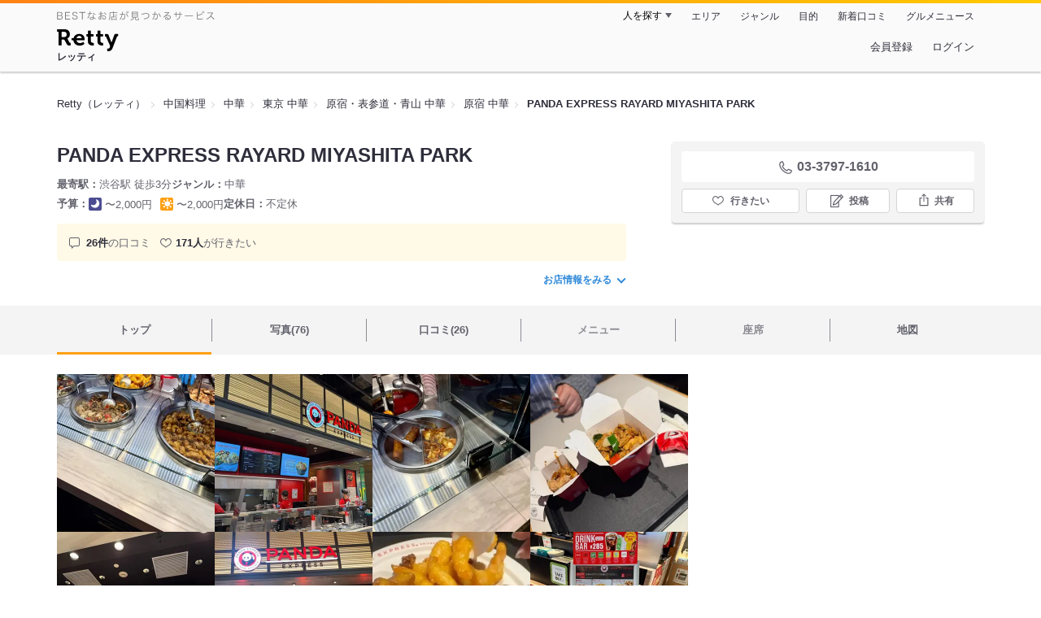

--- FILE ---
content_type: text/html;charset=UTF-8
request_url: https://retty.me/area/PRE13/ARE23/SUB2301/100001549189/
body_size: 23990
content:
<!DOCTYPE html>
<html lang="ja" data-n-head="%7B%22lang%22:%7B%22ssr%22:%22ja%22%7D%7D">
  <head >
    <title>PANDA EXPRESS RAYARD MIYASHITA PARK（パンダエクスプレス）（原宿/中華） - Retty（レッティ）</title><meta data-n-head="ssr" charset="utf-8"><meta data-n-head="ssr" name="viewport" content="width=device-width, initial-scale=1, viewport-fit=cover, maximum-scale=1.0"><meta data-n-head="ssr" property="og:site_name" content="Retty（レッティ）"><meta data-n-head="ssr" property="og:locale" content="ja_JP"><meta data-n-head="ssr" property="al:ios:app_store_id" content="473919569"><meta data-n-head="ssr" property="al:ios:app_name" content="Retty"><meta data-n-head="ssr" property="fb:app_id" content="218159034880392"><meta data-n-head="ssr" name="twitter:card" content="summary_large_image"><meta data-n-head="ssr" name="twitter:site" content="@Retty_jp"><meta data-n-head="ssr" data-hid="description" name="description" content="こちらは『PANDA EXPRESS RAYARD MIYASHITA PARK（パンダエクスプレス）（原宿/中華）』のお店ページです。実名でのオススメが21件集まっています。Rettyで食が好きなグルメな人たちからお店を探そう！"><meta data-n-head="ssr" data-hid="keywords" name="keywords" content="PANDA EXPRESS RAYARD MIYASHITA PARK,パンダエクスプレス,渋谷,中華"><meta data-n-head="ssr" data-hid="al:ios:url" name="al:ios:url" content="retty://?page=restaurant&restaurant_id=100001549189"><meta data-n-head="ssr" data-hid="twitter:url" name="twitter:url" content="https://retty.me/area/PRE13/ARE23/SUB2301/100001549189/"><meta data-n-head="ssr" data-hid="twitter:title" name="twitter:title" content="PANDA EXPRESS RAYARD MIYASHITA PARK - Retty（レッティ）"><meta data-n-head="ssr" data-hid="twitter:description" name="twitter:description" content="こちらは『PANDA EXPRESS RAYARD MIYASHITA PARK（パンダエクスプレス）（原宿/中華）』のお店ページです。実名でのオススメが21件集まっています。Rettyで食が好きなグルメな人たちからお店を探そう！"><meta data-n-head="ssr" data-hid="twitter:image" name="twitter:image" content="https://og-image.retty.me/restaurant/100001549189/"><meta data-n-head="ssr" data-hid="og:type" property="og:type" content="rettyme:restaurant"><meta data-n-head="ssr" data-hid="og:url" property="og:url" content="https://retty.me/area/PRE13/ARE23/SUB2301/100001549189/"><meta data-n-head="ssr" data-hid="og:title" property="og:title" content="PANDA EXPRESS RAYARD MIYASHITA PARK - Retty（レッティ）"><meta data-n-head="ssr" data-hid="og:description" property="og:description" content="こちらは『PANDA EXPRESS RAYARD MIYASHITA PARK（パンダエクスプレス）（原宿/中華）』のお店ページです。実名でのオススメが21件集まっています。Rettyで食が好きなグルメな人たちからお店を探そう！"><meta data-n-head="ssr" data-hid="og:image" property="og:image" content="https://og-image.retty.me/restaurant/100001549189/"><link data-n-head="ssr" rel="icon" type="image/x-icon" href="/ssr_assets/favicon.ico"><link data-n-head="ssr" rel="stylesheet" href="/_nuxt/style-548d51.css"><link data-n-head="ssr" data-hid="canonical" rel="canonical" href="https://retty.me/area/PRE13/ARE23/SUB2301/100001549189/"><link data-n-head="ssr" rel="preload" as="image" href="https://ximg.retty.me/crop/s388x388/q80/das/-/retty/img_repo/2l/01/37969935.jpg"><link data-n-head="ssr" rel="preload" as="image" href="https://ximg.retty.me/crop/s388x388/q80/das/-/retty/img_repo/2l/01/37969938.jpg"><link data-n-head="ssr" rel="preload" as="image" href="https://ximg.retty.me/crop/s388x388/q80/das/-/retty/img_repo/2l/01/37969937.jpg"><link data-n-head="ssr" rel="preload" as="image" href="https://ximg.retty.me/crop/s388x388/q80/das/-/retty/img_repo/2l/01/37969932.jpg"><link data-n-head="ssr" rel="preload" as="image" href="https://ximg.retty.me/crop/s388x388/q80/das/-/retty/img_repo/2l/01/37969934.jpg"><link data-n-head="ssr" rel="preload" as="image" href="https://ximg.retty.me/crop/s388x388/q80/das/-/retty/img_repo/2l/01/27344987.jpg"><link data-n-head="ssr" rel="preload" as="image" href="https://ximg.retty.me/crop/s388x388/q80/das/-/retty/img_repo/2l/01/37969931.jpg"><link data-n-head="ssr" rel="preload" as="image" href="https://ximg.retty.me/crop/s388x388/q80/das/-/retty/img_repo/2l/01/37969933.jpg"><link data-n-head="ssr" rel="preload" as="image" href="https://ximg.retty.me/crop/s388x388/q80/das/-/retty/img_repo/2l/01/26348237.jpg"><link data-n-head="ssr" rel="preload" as="image" href="https://ximg.retty.me/crop/s388x388/q80/das/-/retty/img_repo/2l/01/37969930.jpg"><link data-n-head="ssr" rel="preload" as="image" href="https://ximg.retty.me/crop/s388x388/q80/das/-/retty/img_repo/2l/01/31600951.jpg"><link data-n-head="ssr" rel="preload" as="image" href="https://ximg.retty.me/crop/s388x388/q80/das/-/retty/img_repo/2l/01/26340417.jpg"><script data-n-head="ssr" src="/ssr_assets/scripts/vendor/treasureData.js" defer type="text/javascript"></script><script data-n-head="ssr" src="/ssr_assets/scripts/vendor/nuxtPolyfill.js" defer type="text/javascript"></script><script data-n-head="ssr" src="https://securepubads.g.doubleclick.net/tag/js/gpt.js" defer type="text/javascript"></script><script data-n-head="ssr" type="application/ld+json">[{"@context":"http://schema.org","@type":"ViewAction","target":{"@type":"EntryPoint","urlTemplate":"ios-app://473919569/retty/?page=restaurant&restaurant_id=100001549189"}},{"@context":"http://schema.org","@type":"BreadcrumbList","itemListElement":[{"@type":"ListItem","position":1,"item":{"@id":"https://retty.me/","name":"Retty（レッティ）"}},{"@type":"ListItem","position":2,"item":{"@id":"https://retty.me/category/LCAT14/","name":"中国料理"}},{"@type":"ListItem","position":3,"item":{"@id":"https://retty.me/category/LCAT14/CAT250/","name":"中華"}},{"@type":"ListItem","position":4,"item":{"@id":"https://retty.me/area/PRE13/LCAT14/CAT250/","name":"東京 中華"}},{"@type":"ListItem","position":5,"item":{"@id":"https://retty.me/area/PRE13/ARE23/LCAT14/CAT250/","name":"原宿・表参道・青山 中華"}},{"@type":"ListItem","position":6,"item":{"@id":"https://retty.me/area/PRE13/ARE23/SUB2301/LCAT14/CAT250/","name":"原宿 中華"}}]},{"@context":"http://schema.org","@type":"Restaurant","@id":"https://retty.me/area/PRE13/ARE23/SUB2301/100001549189/","name":"PANDA EXPRESS RAYARD MIYASHITA PARK","alternateName":"パンダエクスプレス","image":"https://img.retty.me/img_repo/2l/01/37969935.jpg","telephone":"03-3797-1610","address":{"@type":"PostalAddress","streetAddress":"神宮前６-２０-１０","addressLocality":"渋谷区","addressRegion":"東京都","postalCode":"1500001","addressCountry":{"@type":"Country","name":"JP"}},"servesCuisine":["中華"],"potentialAction":{"@type":"ReserveAction","target":{"@type":"EntryPoint","urlTemplate":"https://retty.me/reservation/100001549189","inLanguage":"ja-JP","actionPlatform":"http://schema.org/DesktopWebPlatform"},"result":{"@type":"FoodEstablishmentReservation","name":"ネット予約"}},"geo":{"@type":"GeoCoordinates","latitude":35.6629092,"longitude":139.7016521},"openingHoursSpecification":[{"@type":"OpeningHoursSpecification","dayOfWeek":["Sunday","Monday","Tuesday","Wednesday","Thursday","Friday","Saturday","PublicHolidays"],"opens":"11:00","closes":"23:00"}],"review":[{"@type":"Review","position":1,"datePublished":"2025-10-30T11:44:46Z","reviewBody":"学生時代の思い出の味(*´ ˘ `*)\n\nたまたま立ち寄ったミヤシタパークに\n大阪からは撤退してるっていうか日本からも\n撤退してると思い込んでた（知らないうちに\n再上陸してたっぽい…）\n\nパンダエクスプレスを発見して\nいてもたってもいられずランチに！\n\nっていうかミヤシタパーク、前に来たことあるのに\n気が付いてなかった〣(๐_๐;)〣\n\n昔、大好きすぎたオレンジチキンと\nチャーハンや焼きそばなどなど選べるランチプレート\n\n懐かしすぎる〜(ˊ⸝⸝o̴̶̷  ̫ o̴̶̷⸝⸝ˋ)\n\nめちゃくちゃおいしいとか名店の味ではないけど\nこのおいしさはここにしかないし\nなんなら思い出の味よりおいしくなってる(*´꒳`*ﾉﾉﾞﾊﾟﾁﾊﾟﾁ\n\n2人でシェアして食べてたから追加しちゃったよ♡\n\nコスパもいいしドリンクバーもお得やし\n大阪のお店は家から遠すぎるからまた来よう♪","url":"https://retty.me/area/PRE13/ARE23/SUB2301/100001549189/61295667/","author":{"@type":"Person","name":"yuko*K"},"reviewRating":{"@type":"Rating","ratingValue":3,"worstRating":1,"bestRating":3}},{"@type":"Review","position":2,"datePublished":"2025-02-14T12:57:54Z","reviewBody":"パンダの柄が可愛いファーストフード店\n\n1983年にアメリカ・カリフォルニアで開業し、現在はアメリカ全土のほか、カナダ、ドバイ、メキシコ、サウジアラビア、韓国など計10カ国で2000店以上を展開しているすごい\n\nずらりとならぶおかずたちから好きなものをカスタムしていくスタイルで面白い\n\n名物のオレンジチキンは甘辛で美味しい，さすが定番の品\nファーストフード特有のジャンキーさが病みつきになります","url":"https://retty.me/area/PRE13/ARE23/SUB2301/100001549189/59989545/","author":{"@type":"Person","name":"suga mizuki"},"reviewRating":{"@type":"Rating","ratingValue":2,"worstRating":1,"bestRating":3}},{"@type":"Review","position":3,"datePublished":"2023-01-29T09:03:23Z","reviewBody":"渋谷へ買い物ついでに宮下パークにあるパンダエクスプレスへ。\nビッグプレート(ベース1品、メイン3品)とドリンクバー。まとめてつくって出してるこの中華の大味感がやっぱり美味しい。\nご馳走様でした。","url":"https://retty.me/area/PRE13/ARE23/SUB2301/100001549189/54878003/","author":{"@type":"Person","name":"ATSUSHI.H"},"reviewRating":{"@type":"Rating","ratingValue":3,"worstRating":1,"bestRating":3}},{"@type":"Review","position":4,"datePublished":"2021-07-13T02:59:18Z","reviewBody":"パンダエクスプレス宮下パーク\n3Fフードコート内にあり\n日曜日ランチ13時に訪問\nビックプレートを注文メインのチャーハンとサイドメニューとして3品チョイス出来ます❗️\nこちらのフードコートはTACO BELLなども入ってました。","url":"https://retty.me/area/PRE13/ARE23/SUB2301/100001549189/49986561/","author":{"@type":"Person","name":"kiminori yanagida"},"reviewRating":{"@type":"Rating","ratingValue":3,"worstRating":1,"bestRating":3}},{"@type":"Review","position":5,"datePublished":"2023-01-07T22:50:48Z","reviewBody":"アメリカ在住時代にもよく行っていたので懐かしさもあり訪問。ミヤシタパークな雰囲気によく合っている気がします。\nミヤシタパークのフードコートはタコベルなどもあり、海外から上陸したレアなお店が多いですね。\nプレート２種を注文。当時を思い起こさせる味で感慨深いです。値段が割高（1000円超えちゃう）なのは致し方ないですかね。","url":"https://retty.me/area/PRE13/ARE23/SUB2301/100001549189/54694376/","author":{"@type":"Person","name":"Koji Kida"},"reviewRating":{"@type":"Rating","ratingValue":3,"worstRating":1,"bestRating":3}}],"priceRange":"ランチ予算: 〜2000円 ディナー予算: 〜2000円","interactionStatistic":["行った人:41人","行きたい人:171人"],"aggregateRating":{"@type":"AggregateRating","ratingValue":4.05,"reviewCount":21,"bestRating":5,"worstRating":0}}]</script><link rel="modulepreload" as="script" crossorigin href="/_nuxt/client-CmuuDN2x.js"><link rel="prefetch" as="image" type="image/jpeg" href="/_nuxt/not_found-Bs5h1vgP-548d51.jpg"><link rel="prefetch" as="image" type="image/png" href="/_nuxt/no-user-icon-DA2IkvCS-548d51.png"><link rel="prefetch" as="image" type="image/svg+xml" href="/_nuxt/catchcopy-BXFLMLhI-548d51.svg"><link rel="prefetch" as="image" type="image/svg+xml" href="/_nuxt/iconfont-AEAI28Ga-548d51.svg"><link rel="prefetch" as="image" type="image/svg+xml" href="/_nuxt/ic_search-D5W3hUgS-548d51.svg"><link rel="prefetch" as="image" type="image/svg+xml" href="/_nuxt/ic_modal_login-Bfaa9Knx-548d51.svg"><link rel="prefetch" as="image" type="image/svg+xml" href="/_nuxt/ic_modal_hamburger-CO6b-0AH-548d51.svg"><link rel="prefetch" as="image" type="image/svg+xml" href="/_nuxt/ic-retty_symbol-DbM0Epu8-548d51.svg">
  </head>
  <body >
    <div data-server-rendered="true" id="__nuxt"><!----><div id="__layout"><div><header class="header" data-v-dccb3a6b><div class="header__centering" data-v-dccb3a6b><div class="header__sub" data-v-dccb3a6b><a href="https://retty.me/announce/philosophy/" class="header__catchcopy" data-v-dccb3a6b><img src="/_nuxt/catchcopy-BXFLMLhI-548d51.svg" alt="BESTなお店が見つかるサービス" width="194" height="12" data-v-dccb3a6b></a><ul class="global-navigation" data-v-63815ba8 data-v-dccb3a6b><!----><li isShown="true" class="navigation-item" data-v-e368c963 data-v-63815ba8><button class="navigation-item__button" data-v-e368c963> 人を探す </button><div class="tooltip navigation-item__popup" style="display:none;" data-v-22224c7e data-v-e368c963><ul class="link-list" data-v-22224c7e data-v-e368c963><li class="link-list__item" data-v-22224c7e data-v-e368c963><a href="https://retty.me/top-users/" data-v-e368c963> TOP USER </a></li><li class="link-list__item" data-v-22224c7e data-v-e368c963><a href="https://user.retty.me/" data-v-e368c963> ユーザーを探す </a></li></ul></div></li><li isShown="true" class="navigation-item" data-v-e368c963 data-v-63815ba8><a href="https://retty.me/area/" class="navigation-item__link" data-v-e368c963> エリア </a></li><li isShown="true" class="navigation-item" data-v-e368c963 data-v-63815ba8><a href="https://retty.me/category/" class="navigation-item__link" data-v-e368c963> ジャンル </a></li><li isShown="true" class="navigation-item" data-v-e368c963 data-v-63815ba8><a href="https://retty.me/purpose/" class="navigation-item__link" data-v-e368c963> 目的 </a></li><li isShown="true" class="navigation-item" data-v-e368c963 data-v-63815ba8><a href="https://retty.me/reports/" class="navigation-item__link" data-v-e368c963> 新着口コミ </a></li><li isShown="true" class="navigation-item" data-v-e368c963 data-v-63815ba8><a rel="noopener" target="_blank" href="https://retty.news/" class="navigation-item__link" data-v-e368c963> グルメニュース </a></li></ul></div><div class="header__main" data-v-dccb3a6b><ruby class="header-logo" data-v-dccb3a6b><a href="https://retty.me/" aria-label="Retty" class="header-logo__item" data-v-dccb3a6b></a><rt class="header-logo__kana" data-v-dccb3a6b>レッティ</rt></ruby><search-bar-pc search-props="{&quot;locationType&quot;:&quot;SUB_AREA&quot;,&quot;subArea&quot;:{&quot;type&quot;:&quot;SUB_AREA&quot;,&quot;id&quot;:2301,&quot;name&quot;:&quot;原宿&quot;},&quot;keywordType&quot;:&quot;CATEGORY&quot;,&quot;category&quot;:{&quot;type&quot;:&quot;CATEGORY&quot;,&quot;id&quot;:250,&quot;name&quot;:&quot;中華&quot;}}" class="header__search" data-v-dccb3a6b></search-bar-pc><div class="menu" data-v-e46ae649 data-v-dccb3a6b><a rel="nofollow" href="https://retty.me/login/signup/?returnUrl=%2Farea%2FPRE13%2FARE23%2FSUB2301%2F100001549189%2F" class="navigation-button" data-v-e46ae649> 会員登録 </a><a rel="nofollow" href="https://retty.me/login/?returnUrl=%2Farea%2FPRE13%2FARE23%2FSUB2301%2F100001549189%2F" class="navigation-button" data-v-e46ae649> ログイン </a></div></div></div></header><main class="restaurant-detail" data-v-83bd07a4><!----><section class="restaurant-detail__breadcrumbs" data-v-83bd07a4><nav class="breadcrumb" data-v-7439e540 data-v-83bd07a4><ol class="breadcrumb__list breadcrumb__list--restaurant" data-v-7439e540><li __typename="BreadcrumbsItem" class="item breadcrumb__item" data-v-c81b06b5 data-v-7439e540><a href="https://retty.me/" data-v-c81b06b5><span data-v-c81b06b5>Retty（レッティ）</span></a></li><li __typename="BreadcrumbsItem" class="item breadcrumb__item" data-v-c81b06b5 data-v-7439e540><a href="https://retty.me/category/LCAT14/" data-v-c81b06b5><span data-v-c81b06b5>中国料理</span></a></li><li __typename="BreadcrumbsItem" class="item breadcrumb__item" data-v-c81b06b5 data-v-7439e540><a href="https://retty.me/category/LCAT14/CAT250/" data-v-c81b06b5><span data-v-c81b06b5>中華</span></a></li><li __typename="BreadcrumbsItem" class="item breadcrumb__item" data-v-c81b06b5 data-v-7439e540><a href="https://retty.me/area/PRE13/LCAT14/CAT250/" data-v-c81b06b5><span data-v-c81b06b5>東京 中華</span></a></li><li __typename="BreadcrumbsItem" class="item breadcrumb__item" data-v-c81b06b5 data-v-7439e540><a href="https://retty.me/area/PRE13/ARE23/LCAT14/CAT250/" data-v-c81b06b5><span data-v-c81b06b5>原宿・表参道・青山 中華</span></a></li><li __typename="BreadcrumbsItem" class="item breadcrumb__item" data-v-c81b06b5 data-v-7439e540><a href="https://retty.me/area/PRE13/ARE23/SUB2301/LCAT14/CAT250/" data-v-c81b06b5><span data-v-c81b06b5>原宿 中華</span></a></li><li class="item breadcrumb__item item--last" data-v-c81b06b5 data-v-7439e540><a href="https://retty.me/area/PRE13/ARE23/SUB2301/100001549189/" data-v-c81b06b5><span data-v-c81b06b5>PANDA EXPRESS RAYARD MIYASHITA PARK</span></a></li></ol></nav><aside class="restaurant-top-banner" data-v-3a9ece3a data-v-83bd07a4><!----></aside></section><header class="restaurant-detail__header" data-v-83bd07a4><section class="summary" data-v-792ed78d data-v-83bd07a4><div class="summary__content" data-v-792ed78d><!----><div class="restaurant-summary-title summary__title" data-v-6dbad5ad data-v-792ed78d><h1 class="restaurant-summary-title__name" data-v-6dbad5ad> PANDA EXPRESS RAYARD MIYASHITA PARK</h1><!----></div><footer class="footer" data-v-e4fcb448 data-v-792ed78d><dl class="footer__information information-list" data-v-e4fcb448><div class="information-list__item" data-v-e4fcb448><dt class="information-list__label information-list__label--location" data-v-e4fcb448><span data-v-e4fcb448>最寄駅</span></dt><dd class="information-list__description" data-v-e4fcb448> 渋谷駅 徒歩3分 </dd></div><div class="information-list__item" data-v-e4fcb448><dt class="information-list__label information-list__label--categories" data-v-e4fcb448><span data-v-e4fcb448>ジャンル</span></dt><dd class="information-list__description" data-v-e4fcb448> 中華 </dd></div></dl><dl class="footer__information information-list" data-v-e4fcb448><div class="information-list__item" data-v-e4fcb448><dt class="information-list__label" data-v-e4fcb448><span data-v-e4fcb448>予算</span></dt><dd class="information-list__description" data-v-e4fcb448><dl class="information-list__budgets" data-v-e4fcb448><div class="information-list__budget-item" data-v-e4fcb448><dt data-v-e4fcb448></dt><dd data-v-e4fcb448><span class="scene-badge scene-badge--dinner" data-v-487ff6db data-v-e4fcb448>〜2,000円</span></dd></div><div class="information-list__budget-item" data-v-e4fcb448><dt data-v-e4fcb448></dt><dd data-v-e4fcb448><span class="scene-badge scene-badge--lunch" data-v-487ff6db data-v-e4fcb448>〜2,000円</span></dd></div></dl></dd></div><div class="information-list__item" data-v-e4fcb448><dt class="information-list__label information-list__label--holidays" data-v-e4fcb448><span data-v-e4fcb448>定休日</span></dt><dd class="information-list__description" data-v-e4fcb448> 不定休 </dd></div></dl></footer><div data-v-61e7bf14 data-v-792ed78d><ul class="speciality-label-list speciality-label-list--no-familiar-label" data-v-61e7bf14><!----><!----><li class="report-count" data-v-61e7bf14><strong class="report-count--bold" data-v-61e7bf14>26件</strong>の口コミ </li><li class="wannago-count" data-v-61e7bf14><strong class="wannago-count--bold" data-v-61e7bf14>171人</strong>が行きたい </li></ul></div><!----><a href="#js-restaurant-info" class="readmore readmore--margin-top" data-v-792ed78d> お店情報をみる <i data-v-792ed78d></i></a></div><div class="actions" style="z-index:90;" data-v-0d0c8869 data-v-792ed78d><!----><div class="actions__box" data-v-0d0c8869><!----><div class="telephone" data-v-36f2c735 data-v-0d0c8869><i data-v-36f2c735></i> <span class="tel-number" data-v-36f2c735>03-3797-1610</span></div><!----><ul class="actions__button-list actions__button-list--no-reservation" data-v-0d0c8869><li class="actions__button-item actions__button-item--primary" data-v-0d0c8869><button type="button" class="button button--wannago" data-v-ac1c44ab data-v-0d0c8869><!----><span class="button__label" data-v-ac1c44ab>行きたい</span><!----></button></li><li class="actions__button-item" data-v-0d0c8869><button type="button" class="button button--post" data-v-ac1c44ab data-v-0d0c8869><!----><span class="button__label" data-v-ac1c44ab>投稿</span><!----></button></li><li class="actions__button-item" data-v-0d0c8869><button type="button" class="button button--share" data-v-ac1c44ab data-v-0d0c8869><figure data-v-ac1c44ab><svg width="18px" height="18px" viewBox="0 0 48 48" version="1.1" xmlns="http://www.w3.org/2000/svg" xmlns:xlink="http://www.w3.org/1999/xlink"><title>ic_export</title><path d="M37.07,15.71h-6.3c-.83,0-1.5,.67-1.5,1.5s.67,1.5,1.5,1.5h4.8v21.52H12.43V18.71h4.8c.83,0,1.5-.67,1.5-1.5s-.67-1.5-1.5-1.5h-6.3c-.83,0-1.5,.67-1.5,1.5v24.52c0,.83,.67,1.5,1.5,1.5h26.14c.83,0,1.5-.67,1.5-1.5V17.21c0-.83-.67-1.5-1.5-1.5Z" fill="#62626c"></path><path d="M19.3,11.82l3.2-3.2V28.06c0,.83,.67,1.5,1.5,1.5s1.5-.67,1.5-1.5V8.62l3.2,3.2c.29,.29,.68,.44,1.06,.44s.77-.15,1.06-.44c.59-.59,.59-1.54,0-2.12l-5.76-5.76c-.07-.07-.15-.13-.23-.19-.02-.01-.04-.02-.06-.03-.06-.04-.13-.08-.2-.1-.03-.01-.06-.02-.09-.03-.06-.02-.12-.04-.19-.06-.1-.02-.2-.03-.3-.03s-.2,.01-.3,.03c-.06,.01-.13,.04-.19,.06-.03,.01-.06,.02-.09,.03-.07,.03-.13,.07-.2,.1-.02,.01-.04,.02-.06,.03-.08,.05-.16,.12-.23,.19l-5.76,5.76c-.59,.59-.59,1.54,0,2.12s1.54,.59,2.12,0Z" fill="#62626c"></path></svg></figure><span class="button__label" data-v-ac1c44ab>共有</span><!----></button><div class="tooltip share-dialog" style="display:none;" data-v-22224c7e data-v-3e714e0b data-v-0d0c8869><ul class="share-dialog__sns-list" data-v-22224c7e data-v-3e714e0b><li class="share-dialog__sns-item share-dialog__sns-item--twitter" data-v-22224c7e data-v-3e714e0b><a rel="noopener noreferrer nofollow" target="_blank" href="https://www.twitter.com/share?url=https%3A%2F%2Fretty.me%2Farea%2FPRE13%2FARE23%2FSUB2301%2F100001549189%2F&amp;text=PANDA%20EXPRESS%20RAYARD%20MIYASHITA%20PARK" data-v-3e714e0b> X(Twitter)でポスト </a></li><li class="share-dialog__sns-item share-dialog__sns-item--facebook" data-v-22224c7e data-v-3e714e0b><a rel="noopener noreferrer nofollow" target="_blank" href="https://www.facebook.com/sharer/sharer.php?u=https%3A%2F%2Fretty.me%2Farea%2FPRE13%2FARE23%2FSUB2301%2F100001549189%2F" data-v-3e714e0b> Facebookでシェア </a></li></ul><div class="share-dialog__information-text" data-v-22224c7e data-v-3e714e0b><p data-v-22224c7e data-v-3e714e0b> PANDA EXPRESS RAYARD MIYASHITA PARK
03-3797-1610
東京都渋谷区神宮前６-２０-１０
https://retty.me/area/PRE13/ARE23/SUB2301/100001549189/ </p><div class="share-dialog__copied-dialog" style="display:none;" data-v-3e714e0b data-v-3e714e0b>コピーしました</div></div></div></li></ul></div></div></section></header><div class="sticky-detector" data-v-83bd07a4></div><nav class="navigation restaurant-detail__navigation" data-v-6189a9c8 data-v-83bd07a4><ul class="restaurant-navigation-bar" data-v-6189a9c8><li class="navigation-bar-item restaurant-navigation-bar__item navigation-bar-item--active" data-v-ddde4fdd data-v-6189a9c8><a href="https://retty.me/area/PRE13/ARE23/SUB2301/100001549189/" class="navigation-bar-item__link" data-v-ddde4fdd><span data-v-ddde4fdd> トップ <!----></span></a><!----></li><li class="navigation-bar-item restaurant-navigation-bar__item" data-v-ddde4fdd data-v-6189a9c8><a href="https://retty.me/area/PRE13/ARE23/SUB2301/100001549189/photos/" class="navigation-bar-item__link" data-v-ddde4fdd><span data-v-ddde4fdd> 写真(76) <!----></span></a><div class="navigation-bar-item__child-nav" data-v-ddde4fdd><ul data-v-ddde4fdd><li class="navigation-bar-item__child-item" data-v-ddde4fdd><a href="https://retty.me/area/PRE13/ARE23/SUB2301/100001549189/photos/?kind=1" data-v-ddde4fdd> 料理(54) </a></li><li class="navigation-bar-item__child-item" data-v-ddde4fdd><a href="https://retty.me/area/PRE13/ARE23/SUB2301/100001549189/photos/?kind=3" data-v-ddde4fdd> 内観(5) </a></li><li class="navigation-bar-item__child-item" data-v-ddde4fdd><a href="https://retty.me/area/PRE13/ARE23/SUB2301/100001549189/photos/?kind=2" data-v-ddde4fdd> 外観(9) </a></li><li class="navigation-bar-item__child-item" data-v-ddde4fdd><a href="https://retty.me/area/PRE13/ARE23/SUB2301/100001549189/photos/?kind=4" data-v-ddde4fdd> メニュー(8) </a></li></ul></div></li><li class="navigation-bar-item restaurant-navigation-bar__item" data-v-ddde4fdd data-v-6189a9c8><a href="https://retty.me/area/PRE13/ARE23/SUB2301/100001549189/reports/" class="navigation-bar-item__link" data-v-ddde4fdd><span data-v-ddde4fdd> 口コミ(26) <!----></span></a><div class="navigation-bar-item__child-nav" data-v-ddde4fdd><ul data-v-ddde4fdd><li class="navigation-bar-item__child-item" data-v-ddde4fdd><a href="https://retty.me/area/PRE13/ARE23/SUB2301/100001549189/reports/?scene_type=1" data-v-ddde4fdd> ランチ(13) </a></li><li class="navigation-bar-item__child-item" data-v-ddde4fdd><a href="https://retty.me/area/PRE13/ARE23/SUB2301/100001549189/reports/?scene_type=2" data-v-ddde4fdd> ディナー(8) </a></li></ul></div></li><li class="navigation-bar-item restaurant-navigation-bar__item navigation-bar-item--disabled" data-v-ddde4fdd data-v-6189a9c8><a class="navigation-bar-item__link navigation-bar-item--disabled" data-v-ddde4fdd><span data-v-ddde4fdd> メニュー </span></a><div class="navigation-bar-item__child-nav" data-v-ddde4fdd><ul data-v-ddde4fdd><li class="navigation-bar-item__child-item navigation-bar-item__child-item--disabled" data-v-ddde4fdd><a data-v-ddde4fdd>料理</a></li><li class="navigation-bar-item__child-item navigation-bar-item__child-item--disabled" data-v-ddde4fdd><a data-v-ddde4fdd>コース</a></li><li class="navigation-bar-item__child-item navigation-bar-item__child-item--disabled" data-v-ddde4fdd><a data-v-ddde4fdd>ランチ</a></li><li class="navigation-bar-item__child-item navigation-bar-item__child-item--disabled" data-v-ddde4fdd><a data-v-ddde4fdd>ドリンク</a></li><li class="navigation-bar-item__child-item" data-v-ddde4fdd><a href="https://retty.me/area/PRE13/ARE23/SUB2301/100001549189/menu/#menu" data-v-ddde4fdd> メニュー写真 </a></li><li class="navigation-bar-item__child-item" data-v-ddde4fdd><a href="https://retty.me/area/PRE13/ARE23/SUB2301/100001549189/menu/#takeout" data-v-ddde4fdd> テイクアウト </a></li></ul></div></li><li class="navigation-bar-item restaurant-navigation-bar__item navigation-bar-item--disabled" data-v-ddde4fdd data-v-6189a9c8><a class="navigation-bar-item__link navigation-bar-item--disabled" data-v-ddde4fdd><span data-v-ddde4fdd> 座席 </span></a><!----></li><li class="navigation-bar-item restaurant-navigation-bar__item" data-v-ddde4fdd data-v-6189a9c8><a href="https://retty.me/area/PRE13/ARE23/SUB2301/100001549189/map/" class="navigation-bar-item__link" data-v-ddde4fdd><span data-v-ddde4fdd> 地図 <!----></span></a><!----></li></ul></nav><section class="restaurant-detail__content" data-v-b2486b02 data-v-83bd07a4><div class="content-columns" data-v-b2486b02><div class="content-columns__item--restaurants" data-v-b2486b02><div class="content-columns__main-contents" data-v-b2486b02><div class="restaurant-image-gallery" data-v-fa6a6c3a data-v-b2486b02><ul class="images" data-v-fa6a6c3a><li class="images__item" data-v-fa6a6c3a><img loading="eager" alt="" src="https://ximg.retty.me/crop/s388x388/q80/das/-/retty/img_repo/2l/01/37969935.jpg" class="images__image" data-v-fa6a6c3a></li><li class="images__item" data-v-fa6a6c3a><img loading="eager" alt="" src="https://ximg.retty.me/crop/s388x388/q80/das/-/retty/img_repo/2l/01/37969938.jpg" class="images__image" data-v-fa6a6c3a></li><li class="images__item" data-v-fa6a6c3a><img loading="eager" alt="" src="https://ximg.retty.me/crop/s388x388/q80/das/-/retty/img_repo/2l/01/37969937.jpg" class="images__image" data-v-fa6a6c3a></li><li class="images__item" data-v-fa6a6c3a><img loading="eager" alt="" src="https://ximg.retty.me/crop/s388x388/q80/das/-/retty/img_repo/2l/01/37969932.jpg" class="images__image" data-v-fa6a6c3a></li><li class="images__item" data-v-fa6a6c3a><img loading="eager" alt="" src="https://ximg.retty.me/crop/s388x388/q80/das/-/retty/img_repo/2l/01/37969934.jpg" class="images__image" data-v-fa6a6c3a></li><li class="images__item" data-v-fa6a6c3a><img loading="eager" alt="" src="https://ximg.retty.me/crop/s388x388/q80/das/-/retty/img_repo/2l/01/27344987.jpg" class="images__image" data-v-fa6a6c3a></li><li class="images__item" data-v-fa6a6c3a><img loading="eager" alt="" src="https://ximg.retty.me/crop/s388x388/q80/das/-/retty/img_repo/2l/01/37969931.jpg" class="images__image" data-v-fa6a6c3a></li><li class="images__item" data-v-fa6a6c3a><img loading="eager" alt="" src="https://ximg.retty.me/crop/s388x388/q80/das/-/retty/img_repo/2l/01/37969933.jpg" class="images__image" data-v-fa6a6c3a></li><li class="images__item" data-v-fa6a6c3a><img loading="eager" alt="" src="https://ximg.retty.me/crop/s388x388/q80/das/-/retty/img_repo/2l/01/26348237.jpg" class="images__image" data-v-fa6a6c3a></li><li class="images__item" data-v-fa6a6c3a><img loading="eager" alt="" src="https://ximg.retty.me/crop/s388x388/q80/das/-/retty/img_repo/2l/01/37969930.jpg" class="images__image" data-v-fa6a6c3a></li><li class="images__item" data-v-fa6a6c3a><img loading="eager" alt="" src="https://ximg.retty.me/crop/s388x388/q80/das/-/retty/img_repo/2l/01/31600951.jpg" class="images__image" data-v-fa6a6c3a></li><li class="images__item" data-v-fa6a6c3a><a href="https://retty.me/area/PRE13/ARE23/SUB2301/100001549189/photos/" class="control__link images__image-container _styled-link" data-v-fa6a6c3a><div class="control__link-text-container" data-v-fa6a6c3a><span class="control__read-more" data-v-fa6a6c3a>もっとみる</span><span class="control__number-of-hidden-images" data-v-fa6a6c3a>(64)</span></div><img loading="eager" alt="" src="https://ximg.retty.me/crop/s388x388/q80/das/-/retty/img_repo/2l/01/26340417.jpg" class="images__image" data-v-fa6a6c3a></a></li><!----></ul><!----></div><section class="highlight-block restaurant-highlight-block" data-v-779bfd30 data-v-b2486b02><div class="highlight-block__container" data-v-779bfd30><div class="highlight-block__item" data-v-779bfd30><figure data-v-03b5af9e data-v-779bfd30><svg width="24" height="24" viewBox="0 0 48 48" fill="none" xmlns="http://www.w3.org/2000/svg" class="icon-four-pointed-star" data-v-03b5af9e><path d="M24 2L18 18L2 24L18 30L24 46L30 30L46 24L30 18L24 2Z" fill="#FFC814" data-v-03b5af9e></path></svg></figure><div data-v-779bfd30><p class="highlight-block__text" data-v-779bfd30>駅から近い</p></div></div><div class="highlight-block__item" data-v-779bfd30><figure data-v-03b5af9e data-v-779bfd30><svg width="24" height="24" viewBox="0 0 48 48" fill="none" xmlns="http://www.w3.org/2000/svg" class="icon-four-pointed-star" data-v-03b5af9e><path d="M24 2L18 18L2 24L18 30L24 46L30 30L46 24L30 18L24 2Z" fill="#FFC814" data-v-03b5af9e></path></svg></figure><div data-v-779bfd30><p class="highlight-block__text" data-v-779bfd30>ランチ営業あり</p></div></div><div class="highlight-block__item" data-v-779bfd30><figure data-v-03b5af9e data-v-779bfd30><svg width="24" height="24" viewBox="0 0 48 48" fill="none" xmlns="http://www.w3.org/2000/svg" class="icon-four-pointed-star" data-v-03b5af9e><path d="M24 2L18 18L2 24L18 30L24 46L30 30L46 24L30 18L24 2Z" fill="#FFC814" data-v-03b5af9e></path></svg></figure><div data-v-779bfd30><p class="highlight-block__text" data-v-779bfd30>おひとり様OK</p></div></div></div></section><!----></div><!----><!----><!----><!----><!----><!----><section report-keywords="" restaurant-name="PANDA EXPRESS RAYARD MIYASHITA PARK" class="content" data-v-941f6dd8 data-v-b2486b02><div data-v-941f6dd8><header class="main-title" data-v-941f6dd8><h2 class="main-title__title" data-v-941f6dd8>口コミ(26)</h2><section class="recommendation-rate main-title__recommendation-rate" data-v-2a537eb7 data-v-941f6dd8><div class="recommendation-rate__title" data-v-2a537eb7><p class="recommendation-rate__title-text" data-v-2a537eb7>オススメ度：81%</p><div class="recommendation-rate__title-icon" data-v-2a537eb7><i data-v-2a537eb7></i></div></div><div class="recommendation-rate__body" data-v-2a537eb7><div data-v-2a537eb7><dt class="recommendation-rate__list-title" data-v-2a537eb7>行った</dt><dd class="recommendation-rate__list-body" data-v-2a537eb7>41人</dd></div><div data-v-2a537eb7><dt class="recommendation-rate__list-title" data-v-2a537eb7>オススメ度</dt><dd class="recommendation-rate__list-body" data-v-2a537eb7>Excellent 20 / Good 19 / Average 2</dd></div></div></section></header><!----><!----><ul class="restaurant-report-list" data-v-941f6dd8><li class="restaurant-report-list__item" data-v-941f6dd8><div data-v-941f6dd8><article class="restaurant-report" data-v-71faa092 data-v-941f6dd8><div class="restaurant-report__body" data-v-71faa092><div class="restaurant-report__detail" data-v-71faa092><!----><div class="restaurant-report__reporter" data-v-71faa092><a href="https://user.retty.me/126369/" data-v-71faa092><div class="user-report-score" data-v-49448f5f data-v-71faa092><div class="user-report-score__body" data-v-49448f5f><div class="user-report-score__icon" data-v-49448f5f><img src="https://user-icon.retty.me/resize/crop/s48x48/id/126369/" width="48" height="48" alt="yuko*K" loading="lazy" class="user-icon" data-v-8a6900b2 data-v-49448f5f></div><div class="user-report-score__detail" data-v-49448f5f><!----><ul class="user-report-score__familiar-label" data-v-49448f5f><li class="user-report-score__familiar-label-item" data-v-49448f5f> パンケーキ </li><li class="user-report-score__familiar-label-item" data-v-49448f5f> ケーキ </li><li class="user-report-score__familiar-label-item" data-v-49448f5f> スイーツ </li></ul><div class="user-report-score__name-section" data-v-49448f5f><span class="user-report-score__report-count user-report-score__report-count--over500" data-v-49448f5f>500投稿</span><p class="user-report-score__user-name" data-v-49448f5f> yuko*K </p></div></div></div><div class="user-report-score__recommendation" data-v-49448f5f><img src="/_nuxt/score_large_excellent-kVA6U9QF-548d51.svg" alt="excellent" loading="lazy" class="user-report-score__score" data-v-49448f5f></div></div></a></div><!----><p class="restaurant-report__text" data-v-71faa092>学生時代の思い出の味(*´ ˘ `*)

たまたま立ち寄ったミヤシタパークに
大阪からは撤退してるっていうか日本からも
撤退してると思い込んでた（知らないうちに
再上陸してたっぽい…）

パンダエクスプレスを発見して
いてもたってもいられずランチに！

っていうかミヤシタパーク、前に来たことあるのに
気が付いてなかった〣(๐_๐;)〣

昔、大好きすぎたオレンジチキンと
チャーハンや焼きそばなどなど選べるランチプレート

懐かしすぎる〜(ˊ⸝⸝o̴̶̷  ̫ o̴̶̷⸝⸝ˋ)

めちゃくちゃおいしいとか名店の味ではないけど
このおいしさはここにしかないし
なんなら思い出の味よりおいしくなってる(*´꒳`*ﾉﾉﾞﾊﾟﾁﾊﾟﾁ

2人でシェアして食べてたから追加しちゃったよ♡

コスパもいいしドリンクバーもお得やし
大阪のお店は家から遠すぎるからまた来よう♪</p></div><figure class="restaurant-report__tiled-images" data-v-12cfc68a data-v-71faa092><ul class="three-images" data-v-12cfc68a><li class="three-images__item" data-v-12cfc68a><img loading="lazy" alt="" src="https://ximg.retty.me/crop/s320x320/q80/das/-/retty/img_repo/2l/01/37969928.jpg" data-v-12cfc68a></li><li class="three-images__item" data-v-12cfc68a><img loading="lazy" alt="" src="https://ximg.retty.me/crop/s320x320/q80/das/-/retty/img_repo/2l/01/37969929.jpg" data-v-12cfc68a></li><li class="three-images__item" data-v-12cfc68a><img loading="lazy" alt="" src="https://ximg.retty.me/crop/s320x320/q80/das/-/retty/img_repo/2l/01/37969930.jpg" data-v-12cfc68a></li></ul></figure></div><footer class="restaurant-report__footer" data-v-71faa092><div class="restaurant-report__date" data-v-71faa092><span class="scene-badge scene-badge--lunch" data-v-487ff6db data-v-71faa092></span><time datetime="2025-10-30T11:44:46Z" data-v-71faa092>2025/10/30</time></div><a href="https://retty.me/area/PRE13/ARE23/SUB2301/100001549189/61295667/" class="restaurant-report__link" data-v-71faa092> 写真と本文をすべて表示 </a></footer></article></div></li><li class="restaurant-report-list__item" data-v-941f6dd8><div data-v-941f6dd8><article class="restaurant-report" data-v-71faa092 data-v-941f6dd8><div class="restaurant-report__body" data-v-71faa092><div class="restaurant-report__detail" data-v-71faa092><!----><div class="restaurant-report__reporter" data-v-71faa092><a href="https://user.retty.me/5563245/" data-v-71faa092><div class="user-report-score" data-v-49448f5f data-v-71faa092><div class="user-report-score__body" data-v-49448f5f><div class="user-report-score__icon" data-v-49448f5f><img src="https://user-icon.retty.me/resize/crop/s48x48/id/5563245/" width="48" height="48" alt="suga mizuki" loading="lazy" class="user-icon" data-v-8a6900b2 data-v-49448f5f></div><div class="user-report-score__detail" data-v-49448f5f><!----><ul class="user-report-score__familiar-label" data-v-49448f5f><li class="user-report-score__familiar-label-item" data-v-49448f5f> カフェ </li><li class="user-report-score__familiar-label-item" data-v-49448f5f> 喫茶店 </li><li class="user-report-score__familiar-label-item" data-v-49448f5f> フレンチ </li></ul><div class="user-report-score__name-section" data-v-49448f5f><span class="user-report-score__report-count user-report-score__report-count--over500" data-v-49448f5f>500投稿</span><p class="user-report-score__user-name" data-v-49448f5f> suga mizuki </p></div></div></div><div class="user-report-score__recommendation" data-v-49448f5f><img src="/_nuxt/score_large_good-DJFqg50p-548d51.svg" alt="good" loading="lazy" class="user-report-score__score" data-v-49448f5f></div></div></a></div><!----><p class="restaurant-report__text" data-v-71faa092>パンダの柄が可愛いファーストフード店

1983年にアメリカ・カリフォルニアで開業し、現在はアメリカ全土のほか、カナダ、ドバイ、メキシコ、サウジアラビア、韓国など計10カ国で2000店以上を展開しているすごい

ずらりとならぶおかずたちから好きなものをカスタムしていくスタイルで面白い

名物のオレンジチキンは甘辛で美味しい，さすが定番の品
ファーストフード特有のジャンキーさが病みつきになります</p></div><figure class="restaurant-report__tiled-images" data-v-12cfc68a data-v-71faa092><ul class="three-images" data-v-12cfc68a><li class="three-images__item" data-v-12cfc68a><img loading="lazy" alt="" src="https://ximg.retty.me/crop/s320x320/q80/das/-/retty/img_repo/2l/01/36516570.jpg" data-v-12cfc68a></li></ul></figure></div><footer class="restaurant-report__footer" data-v-71faa092><div class="restaurant-report__date" data-v-71faa092><span class="scene-badge" data-v-487ff6db data-v-71faa092></span><time datetime="2025-02-14T12:57:54Z" data-v-71faa092>2025/2/14</time></div><a href="https://retty.me/area/PRE13/ARE23/SUB2301/100001549189/59989545/" class="restaurant-report__link" data-v-71faa092> 写真と本文をすべて表示 </a></footer></article></div></li><li class="restaurant-report-list__item" data-v-941f6dd8><div data-v-941f6dd8><article class="restaurant-report" data-v-71faa092 data-v-941f6dd8><div class="restaurant-report__body" data-v-71faa092><div class="restaurant-report__detail" data-v-71faa092><!----><div class="restaurant-report__reporter" data-v-71faa092><a href="https://user.retty.me/69422/" data-v-71faa092><div class="user-report-score" data-v-49448f5f data-v-71faa092><div class="user-report-score__body" data-v-49448f5f><div class="user-report-score__icon" data-v-49448f5f><img src="https://user-icon.retty.me/resize/crop/s48x48/id/69422/" width="48" height="48" alt="ATSUSHI.H" loading="lazy" class="user-icon" data-v-8a6900b2 data-v-49448f5f></div><div class="user-report-score__detail" data-v-49448f5f><!----><ul class="user-report-score__familiar-label" data-v-49448f5f><li class="user-report-score__familiar-label-item" data-v-49448f5f> ハンバーガー </li><li class="user-report-score__familiar-label-item" data-v-49448f5f> パスタ </li><li class="user-report-score__familiar-label-item" data-v-49448f5f> 焼肉 </li></ul><div class="user-report-score__name-section" data-v-49448f5f><span class="user-report-score__report-count user-report-score__report-count--over1000" data-v-49448f5f>1000投稿</span><p class="user-report-score__user-name" data-v-49448f5f> ATSUSHI.H </p></div></div></div><div class="user-report-score__recommendation" data-v-49448f5f><img src="/_nuxt/score_large_excellent-kVA6U9QF-548d51.svg" alt="excellent" loading="lazy" class="user-report-score__score" data-v-49448f5f></div></div></a></div><!----><p class="restaurant-report__text" data-v-71faa092>渋谷へ買い物ついでに宮下パークにあるパンダエクスプレスへ。
ビッグプレート(ベース1品、メイン3品)とドリンクバー。まとめてつくって出してるこの中華の大味感がやっぱり美味しい。
ご馳走様でした。</p></div><figure class="restaurant-report__tiled-images" data-v-12cfc68a data-v-71faa092><ul class="three-images" data-v-12cfc68a><li class="three-images__item" data-v-12cfc68a><img loading="lazy" alt="" src="https://ximg.retty.me/crop/s320x320/q80/das/-/retty/img_repo/2l/01/31600950.jpg" data-v-12cfc68a></li><li class="three-images__item" data-v-12cfc68a><img loading="lazy" alt="" src="https://ximg.retty.me/crop/s320x320/q80/das/-/retty/img_repo/2l/01/31600951.jpg" data-v-12cfc68a></li></ul></figure></div><footer class="restaurant-report__footer" data-v-71faa092><div class="restaurant-report__date" data-v-71faa092><span class="scene-badge scene-badge--lunch" data-v-487ff6db data-v-71faa092></span><time datetime="2023-01-29T09:03:23Z" data-v-71faa092>2023/1/29</time></div><a href="https://retty.me/area/PRE13/ARE23/SUB2301/100001549189/54878003/" class="restaurant-report__link" data-v-71faa092> 写真と本文をすべて表示 </a></footer></article></div></li><li class="restaurant-report-list__item" data-v-941f6dd8><div data-v-941f6dd8><article class="restaurant-report" data-v-71faa092 data-v-941f6dd8><div class="restaurant-report__body" data-v-71faa092><div class="restaurant-report__detail" data-v-71faa092><!----><div class="restaurant-report__reporter" data-v-71faa092><a href="https://user.retty.me/1134506/" data-v-71faa092><div class="user-report-score" data-v-49448f5f data-v-71faa092><div class="user-report-score__body" data-v-49448f5f><div class="user-report-score__icon" data-v-49448f5f><img src="https://user-icon.retty.me/resize/crop/s48x48/id/1134506/" width="48" height="48" alt="kiminori yanagida" loading="lazy" class="user-icon" data-v-8a6900b2 data-v-49448f5f></div><div class="user-report-score__detail" data-v-49448f5f><!----><ul class="user-report-score__familiar-label" data-v-49448f5f><li class="user-report-score__familiar-label-item" data-v-49448f5f> 餃子 </li><li class="user-report-score__familiar-label-item" data-v-49448f5f> 丼もの </li><li class="user-report-score__familiar-label-item" data-v-49448f5f> 和食 </li></ul><div class="user-report-score__name-section" data-v-49448f5f><span class="user-report-score__report-count user-report-score__report-count--over100" data-v-49448f5f>100投稿</span><p class="user-report-score__user-name" data-v-49448f5f> kiminori yanagida </p></div></div></div><div class="user-report-score__recommendation" data-v-49448f5f><figure class="user-report-score__best" data-v-1490d5eb data-v-49448f5f><svg xmlns="http://www.w3.org/2000/svg" x="0px" y="0px" width="132px" height="36px" viewBox="0 0 220 60" data-v-1490d5eb><linearGradient id="a" gradientUnits="userSpaceOnUse" x1="220" y1="30" x2="0" y2="30" data-v-1490d5eb><stop offset="0.5" stop-color="#d70025" data-v-1490d5eb></stop><stop offset="1" stop-color="#b40000" data-v-1490d5eb></stop></linearGradient><path fill-rule="evenodd" clip-rule="evenodd" fill="url(#a)" d="M196,12H55.335l-8.32-12l-8.32,12H24 C10.745,12,0,22.745,0,36c0,13.255,10.745,24,24,24h172c13.255,0,24-10.745,24-24C220,22.745,209.255,12,196,12z" data-v-1490d5eb></path><g fill="#FFF" data-v-1490d5eb><path d="M72.521 26.237c.653 0 1.303.071 1.947.213.646.142 1.229.375 1.749.702.521.327.941.751 1.259 1.271.924 1.514.509 3.767-.648 5.035-.752.821-1.745 1.383-2.981 1.683v.053c1.024.159 1.863.588 2.518 1.286 1.948 2.079.867 5.577-1.272 7.049C73.433 44.668 71.313 45 69.341 45H62.69l3.312-18.763H72.521zM67.3 36.679l-.954 5.565h3.26c.583 0 1.14-.058 1.67-.173.951-.205 1.898-.665 2.397-1.537.582-1.009.509-2.495-.463-3.232-.548-.415-1.335-.623-2.359-.623H67.3zM68.705 28.94l-.9 5.009h3.392c.371 0 .764-.049 1.18-.146.415-.097.795-.261 1.14-.49 1.191-.795 1.818-3.066.317-3.896-.574-.318-1.294-.478-2.159-.478H68.705zM79.729 45l3.312-18.763h11.819L94.357 29.1h-8.639l-.848 4.85h8.241l-.504 2.756h-8.215l-.954 5.38h9.382L92.317 45H79.729zM107.845 30.106c-.912-1.457-2.775-1.902-4.372-1.483-.407.105-.782.27-1.127.49-1.209.777-1.767 2.802-.503 3.803.468.371 1.1.707 1.895 1.007 1.643.601 2.906 1.32 3.789 2.159 2.306 2.192 1.482 6.314-.98 8.017-.688.478-1.466.826-2.332 1.047-2.06.525-4.319.449-6.28-.411-.565-.247-1.091-.561-1.576-.94-.486-.38-.897-.835-1.232-1.364l2.649-1.829c.354.619.888 1.126 1.604 1.523 1.114.62 2.455.74 3.684.438.836-.204 1.578-.692 2.014-1.444.424-.728.473-1.804.054-2.544-.186-.326-.434-.613-.742-.861-.31-.247-.667-.468-1.073-.662-.407-.194-.84-.371-1.299-.53-.565-.212-1.1-.45-1.604-.715-.982-.519-1.819-1.294-2.252-2.332-.563-1.346-.432-3.102.265-4.373.397-.724.923-1.334 1.577-1.828.653-.494 1.408-.87 2.266-1.127 1.327-.397 2.773-.513 4.134-.225.504.105.989.261 1.458.464.468.203.909.455 1.324.755.415.301.765.654 1.047 1.061L107.845 30.106zM120.857 29.1l-2.81 15.9h-3.259l2.782-15.9h-5.565l.504-2.862h14.363l-.504 2.862H120.857zM131.376 43.092c0 1.696-2.031 2.638-3.325 1.523-1.896-1.623.937-4.665 2.782-2.915C131.196 42.045 131.376 42.509 131.376 43.092zM128.409 39.144l2.279-12.906h3.101l-2.279 12.906H128.409zM139.035 43.092c0 1.696-2.031 2.638-3.325 1.523-1.896-1.623.937-4.665 2.782-2.915C138.854 42.045 139.035 42.509 139.035 43.092zM136.067 39.144l2.279-12.906h3.101l-2.279 12.906H136.067z" data-v-1490d5eb></path></g><linearGradient id="b" gradientUnits="userSpaceOnUse" x1="50.5" y1="31.3869" x2="26" y2="31.3869" data-v-1490d5eb><stop offset="0" stop-color="#ffc114" data-v-1490d5eb></stop><stop offset="1" stop-color="#fff269" data-v-1490d5eb></stop></linearGradient><path fill="url(#b)" d="M50.017,24.564c-0.345-0.169-0.751-0.062-0.986,0.258l-4.484,6.139l-5.601-9.546 c-0.243-0.416-0.752-0.541-1.137-0.278c-0.104,0.071-0.192,0.166-0.257,0.278l-5.608,9.546l-4.476-6.139 c-0.284-0.384-0.803-0.447-1.159-0.139c-0.234,0.203-0.348,0.527-0.297,0.847l2.402,15.069c0.028,0.645,0.512,1.158,1.109,1.175 h17.452c0.597-0.017,1.081-0.529,1.109-1.175l2.402-15.069C50.553,25.13,50.36,24.733,50.017,24.564z" data-v-1490d5eb></path><linearGradient id="c" gradientUnits="userSpaceOnUse" x1="47.634" y1="46.3052" x2="28.8266" y2="46.3052" data-v-1490d5eb><stop offset="0" stop-color="#ffc114" data-v-1490d5eb></stop><stop offset="1" stop-color="#fff269" data-v-1490d5eb></stop></linearGradient><path fill="url(#c)" d="M46.207,44.761H30.253c-0.788,0.001-1.427,0.693-1.427,1.545c0,0.852,0.639,1.542,1.427,1.543 h15.954c0.789-0.001,1.427-0.693,1.427-1.545C47.634,45.452,46.995,44.762,46.207,44.761z" data-v-1490d5eb></path><text fill="#fff" x="148" y="45" class="year" data-v-1490d5eb>2021</text></svg></figure></div></div></a></div><!----><p class="restaurant-report__text" data-v-71faa092>パンダエクスプレス宮下パーク
3Fフードコート内にあり
日曜日ランチ13時に訪問
ビックプレートを注文メインのチャーハンとサイドメニューとして3品チョイス出来ます❗️
こちらのフードコートはTACO BELLなども入ってました。</p></div><figure class="restaurant-report__tiled-images" data-v-12cfc68a data-v-71faa092><ul class="three-images" data-v-12cfc68a><li class="three-images__item" data-v-12cfc68a><img loading="lazy" alt="" src="https://ximg.retty.me/crop/s320x320/q80/das/-/retty/img_repo/2l/01/27344986.jpg" data-v-12cfc68a></li><li class="three-images__item" data-v-12cfc68a><img loading="lazy" alt="" src="https://ximg.retty.me/crop/s320x320/q80/das/-/retty/img_repo/2l/01/27344987.jpg" data-v-12cfc68a></li></ul></figure></div><footer class="restaurant-report__footer" data-v-71faa092><div class="restaurant-report__date" data-v-71faa092><span class="scene-badge scene-badge--lunch" data-v-487ff6db data-v-71faa092></span><time datetime="2021-07-13T02:59:18Z" data-v-71faa092>2021/7/13</time></div><a href="https://retty.me/area/PRE13/ARE23/SUB2301/100001549189/49986561/" class="restaurant-report__link" data-v-71faa092> 写真と本文をすべて表示 </a></footer></article></div></li><li class="restaurant-report-list__item" data-v-941f6dd8><div data-v-941f6dd8><article class="restaurant-report" data-v-71faa092 data-v-941f6dd8><div class="restaurant-report__body" data-v-71faa092><div class="restaurant-report__detail" data-v-71faa092><!----><div class="restaurant-report__reporter" data-v-71faa092><a href="https://user.retty.me/3819944/" data-v-71faa092><div class="user-report-score" data-v-49448f5f data-v-71faa092><div class="user-report-score__body" data-v-49448f5f><div class="user-report-score__icon" data-v-49448f5f><img src="https://user-icon.retty.me/resize/crop/s48x48/id/3819944/" width="48" height="48" alt="Koji Kida" loading="lazy" class="user-icon" data-v-8a6900b2 data-v-49448f5f></div><div class="user-report-score__detail" data-v-49448f5f><!----><ul class="user-report-score__familiar-label" data-v-49448f5f><li class="user-report-score__familiar-label-item" data-v-49448f5f> 飲茶 </li></ul><div class="user-report-score__name-section" data-v-49448f5f><span class="user-report-score__report-count user-report-score__report-count--over100" data-v-49448f5f>100投稿</span><p class="user-report-score__user-name" data-v-49448f5f> Koji Kida </p></div></div></div><div class="user-report-score__recommendation" data-v-49448f5f><img src="/_nuxt/score_large_excellent-kVA6U9QF-548d51.svg" alt="excellent" loading="lazy" class="user-report-score__score" data-v-49448f5f></div></div></a></div><!----><p class="restaurant-report__text" data-v-71faa092>アメリカ在住時代にもよく行っていたので懐かしさもあり訪問。ミヤシタパークな雰囲気によく合っている気がします。
ミヤシタパークのフードコートはタコベルなどもあり、海外から上陸したレアなお店が多いですね。
プレート２種を注文。当時を思い起こさせる味で感慨深いです。値段が割高（1000円超えちゃう）なのは致し方ないですかね。</p></div><figure class="restaurant-report__tiled-images" data-v-12cfc68a data-v-71faa092><ul class="three-images" data-v-12cfc68a><li class="three-images__item" data-v-12cfc68a><img loading="lazy" alt="" src="https://ximg.retty.me/crop/s320x320/q80/das/-/retty/img_repo/2l/01/31438401.jpg" data-v-12cfc68a></li><li class="three-images__item" data-v-12cfc68a><img loading="lazy" alt="" src="https://ximg.retty.me/crop/s320x320/q80/das/-/retty/img_repo/2l/01/31438402.jpg" data-v-12cfc68a></li></ul></figure></div><footer class="restaurant-report__footer" data-v-71faa092><div class="restaurant-report__date" data-v-71faa092><span class="scene-badge scene-badge--lunch" data-v-487ff6db data-v-71faa092></span><time datetime="2023-01-07T22:50:48Z" data-v-71faa092>2023/1/8</time></div><a href="https://retty.me/area/PRE13/ARE23/SUB2301/100001549189/54694376/" class="restaurant-report__link" data-v-71faa092> 写真と本文をすべて表示 </a></footer></article></div></li></ul><footer class="read-more-link" data-v-941f6dd8><footer class="read-more-block" data-v-cac6cd08 data-v-941f6dd8><a href="https://retty.me/area/PRE13/ARE23/SUB2301/100001549189/reports/" class="button" data-v-cac6cd08> 口コミをもっとみる <i data-v-cac6cd08></i></a></footer></footer></div></section><section class="content nearby-reservable-restaurants-section" data-v-64c9db24 data-v-975e44dd data-v-b2486b02><section class="main-title content__title" data-v-212967f5 data-v-64c9db24><h2 class="main-title__title" data-v-212967f5> ネット予約ができる近くのお店 </h2><!----><!----></section><div data-v-975e44dd><div class="restaurant-list-wrapper" data-v-975e44dd><ul class="restaurant-list" data-v-975e44dd></ul><button class="restaurant-list-wrapper__button--prev" style="display:none;" data-v-975e44dd><i data-v-975e44dd></i></button><button class="restaurant-list-wrapper__button--next" style="display:none;" data-v-975e44dd><i data-v-975e44dd></i></button></div></div></section><!----><aside class="ad-banner-container ad-middle-section" data-v-cc325829 data-v-b2486b02><div id="div-gpt-ad-1438691185332-0" class="ad-banner ad-banner--rectangle" data-v-b83de77f data-v-b2486b02></div><div id="div-gpt-ad-1438691362502-0" class="ad-banner ad-banner--rectangle" data-v-b83de77f data-v-b2486b02></div></aside><!----><section class="message-to-owner-block" data-v-86f1c6db data-v-b2486b02><div class="message-to-owner-block__contents" data-v-86f1c6db><h3 class="message-to-owner-block__title" data-v-86f1c6db> 店舗の運営者様・オーナー様へ </h3><p class="message-to-owner-block__text" data-v-86f1c6db> Rettyお店会員になるとお店の営業時間や定休日などの情報を<br data-v-86f1c6db>いつでも編集することができます<br data-v-86f1c6db></p><a rel="noopener noreferrer nofollow nofollow" target="_blank" href="https://omise.retty.me/" class="message-to-owner-block__link" data-v-86f1c6db>詳しくはこちら▶︎</a></div></section><section id="js-restaurant-info" class="content" data-v-2f84a1d5 data-v-b2486b02><section class="main-title" data-v-212967f5 data-v-2f84a1d5><h2 class="main-title__title" data-v-212967f5> PANDA EXPRESS RAYARD MIYASHITA PARKの店舗情報 </h2><!----><!----></section><article class="information-section" data-v-2f84a1d5><section data-v-0194cd2e data-v-2f84a1d5><div class="information__header" data-v-0194cd2e><h2 class="information__title" data-v-0194cd2e>基本情報</h2><div class="information__contact" data-v-0194cd2e><button class="button information__link" data-v-a082f2e9 data-v-0194cd2e><!---->修正依頼</button></div></div><div class="information__block" data-v-0194cd2e><table class="restaurant-info-table" data-v-0194cd2e><tbody class="restaurant-info-table__tbody" data-v-0194cd2e><tr class="restaurant-info-table__row" data-v-0194cd2e><th scope="row" class="restaurant-info-table__title" data-v-0194cd2e>店名</th><td class="restaurant-info-table__body" data-v-0194cd2e> PANDA EXPRESS RAYARD MIYASHITA PARK <span class="restaurant-info-table__body--restaurant_kana" data-v-0194cd2e> パンダエクスプレス </span></td></tr><tr class="restaurant-info-table__row" data-v-0194cd2e><th scope="row" class="restaurant-info-table__title" data-v-0194cd2e>TEL</th><td class="restaurant-info-table__body" data-v-0194cd2e> 03-3797-1610 </td></tr><!----><tr class="restaurant-info-table__row" data-v-0194cd2e><th scope="row" class="restaurant-info-table__title" data-v-0194cd2e>ジャンル</th><td class="restaurant-info-table__body" data-v-0194cd2e><p data-v-0194cd2e> 中華 </p></td></tr><tr id="anchor-open-hour" class="restaurant-info-table__row" data-v-0194cd2e><th scope="row" class="restaurant-info-table__title" data-v-0194cd2e>営業時間</th><td class="restaurant-info-table__body" data-v-0194cd2e><p class="pre-line" data-v-0194cd2e>[全日]
 11:00 〜 23:00 L.O. 22:30</p><div data-v-0194cd2e><!----></div></td></tr><tr class="restaurant-info-table__row" data-v-0194cd2e><th scope="row" class="restaurant-info-table__title" data-v-0194cd2e>定休日</th><td class="restaurant-info-table__body" data-v-0194cd2e><div data-v-0194cd2e> 不定休 </div><div class="pre-line" data-v-0194cd2e>・施設に準ずる</div></td></tr><tr class="restaurant-info-table__row" data-v-0194cd2e><th scope="row" class="restaurant-info-table__title" data-v-0194cd2e>予算</th><td class="restaurant-info-table__body" data-v-0194cd2e><div class="budget" data-v-0194cd2e><div class="budget__item" data-v-0194cd2e><span class="budget-icon" data-v-0194cd2e><img src="/_nuxt/ic_lunch-CytYVaJj-548d51.svg" alt="ランチ" width="15" height="15" class="scene-image" data-v-5300bd02 data-v-0194cd2e></span> ランチ：〜2,000円 </div><div class="budget__item" data-v-0194cd2e><span class="budget-icon" data-v-0194cd2e><img src="/_nuxt/ic_dinner-DFXwMDyQ-548d51.svg" alt="ディナー" width="15" height="15" class="scene-image" data-v-5300bd02 data-v-0194cd2e></span> ディナー：〜2,000円 </div></div></td></tr><!----><!----><!----></tbody></table></div></section><section data-v-a4417dba data-v-2f84a1d5><div class="information__header" data-v-a4417dba><h2 class="information__title" data-v-a4417dba>住所</h2><div class="information__contact" data-v-a4417dba><button class="button information__link" data-v-a082f2e9 data-v-a4417dba><!---->修正依頼</button></div></div><div class="information__block" data-v-a4417dba><table class="restaurant-info-table" data-v-a4417dba><tbody class="restaurant-info-table__tbody" data-v-a4417dba><tr class="restaurant-info-table__row" data-v-a4417dba><th scope="row" class="restaurant-info-table__title" data-v-a4417dba>住所</th><td class="restaurant-info-table__body" data-v-a4417dba><div class="map-area" data-v-a4417dba><div class="map-area__content" data-v-a4417dba><a href="https://retty.me/area/PRE13/ARE23/SUB2301/100001549189/map/" class="map-area__link" data-v-a4417dba> 東京都渋谷区神宮前６-２０-１０ </a><a href="https://retty.me/area/PRE13/ARE23/SUB2301/100001549189/map/" class="map-area__button" data-v-a4417dba> 大きな地図をみる<i data-v-a4417dba></i></a><div id="js-yahoo-map-718b10e0-ce35-42c6-8918-45c2509f908e" class="yahoo-map-skelton" style="width:540px;height:160px;" data-v-a4417dba></div></div></div></td></tr><tr class="restaurant-info-table__row" data-v-a4417dba><th scope="row" class="restaurant-info-table__title" data-v-a4417dba>アクセス</th><td class="restaurant-info-table__body" data-v-a4417dba><p class="pre-line" data-v-a4417dba>■駅からのアクセス
JR山手線 ／ 渋谷駅 徒歩3分（170m）</p></td></tr><!----></tbody></table></div></section><!----><section data-v-fb7b9ddf data-v-2f84a1d5><div class="information__header" data-v-fb7b9ddf><h2 class="information__title" data-v-fb7b9ddf>サービス・設備などの情報</h2><div class="information__contact" data-v-fb7b9ddf><button class="button information__link" data-v-a082f2e9 data-v-fb7b9ddf><!---->修正依頼</button></div></div><div class="information__block" data-v-fb7b9ddf><table class="restaurant-info-table" data-v-fb7b9ddf><tbody class="restaurant-info-table__tbody" data-v-fb7b9ddf><!----><!----><!----><!----><!----><!----><tr class="restaurant-info-table__row" data-v-fb7b9ddf><th scope="row" class="restaurant-info-table__title" data-v-fb7b9ddf>利用シーン</th><td class="restaurant-info-table__body" data-v-fb7b9ddf><div class="expandable-area expandable-area--before-init" style="--height:40px;" data-v-f0abac00 data-v-fb7b9ddf><div class="expandable-area__content expandable-area__content--is-expanded" style="--height:40px;" data-v-f0abac00><span data-v-f0abac00 data-v-fb7b9ddf> ランチ </span><span data-v-f0abac00 data-v-fb7b9ddf> おひとりさまOK </span><span data-v-f0abac00 data-v-fb7b9ddf> おしゃれな </span><span data-v-f0abac00 data-v-fb7b9ddf> ディナー </span><span data-v-f0abac00 data-v-fb7b9ddf> ご飯 </span></div><!----></div></td></tr><!----><!----><!----><!----><!----><!----></tbody></table></div></section><!----><section class="content" data-v-c5950be7 data-v-2f84a1d5><h3 class="title content__title title--no-border" data-v-a4f73708 data-v-c5950be7> 更新情報 </h3><div class="updater-section" data-v-c5950be7><dl class="updater-section__updaters" data-v-c5950be7><div class="updater-section__updater" data-v-c5950be7><dt class="updater-section__title" data-v-c5950be7>最初の口コミ</dt><dd class="item updater-section__detail" data-v-bf6a0b2d data-v-c5950be7><a href="https://retty.me/area/PRE13/ARE23/SUB2301/100001549189/46152050/" class="item__link" data-v-bf6a0b2d> Kagoshima Kiyoshi </a><time class="item__date" data-v-bf6a0b2d>2020年08月19日</time></dd></div><div class="updater-section__updater" data-v-c5950be7><dt class="updater-section__title" data-v-c5950be7>最新の口コミ</dt><dd class="item updater-section__detail" data-v-bf6a0b2d data-v-c5950be7><a href="https://retty.me/area/PRE13/ARE23/SUB2301/100001549189/61295667/" class="item__link" data-v-bf6a0b2d> yuko*K </a><time class="item__date" data-v-bf6a0b2d>2025年10月30日</time></dd></div><div class="updater-section__updater" data-v-c5950be7><dt class="updater-section__title" data-v-c5950be7>最終更新</dt><dd class="item updater-section__detail" data-v-bf6a0b2d data-v-c5950be7><!----><time class="item__date" data-v-bf6a0b2d>2025年11月25日 14:46</time></dd></div></dl><div class="supplement" data-v-f35d11da data-v-c5950be7><p class="supplement__text" data-v-f35d11da> ※ 写真や口コミはお食事をされた方が投稿した当時の内容ですので、最新の情報とは異なる可能性があります。必ず事前にご確認の上ご利用ください。 </p><p class="supplement__text" data-v-f35d11da> ※ 移転・休業・閉店・重複・リニューアルのご報告に関しては、 <a href="https://retty.me/restaurant-history/send/restaurant_id/100001549189/type/correct-status/" class="supplement__link" data-v-f35d11da> こちら </a> からご連絡ください。 </p><p class="supplement__text" data-v-f35d11da> ※ 店舗関係者の方は、 <a href="https://retty.me/announce/publication-policy/" class="supplement__link" data-v-f35d11da> こちら </a> からお問い合わせください。 </p><p class="supplement__text" data-v-f35d11da> ※ PayPayを使いたいお店をリクエストをする際は <a rel="noopener noreferrer nofollow" target="_blank" href="https://business.paypay.ne.jp/merchant_request?mid=none&amp;shopname=PANDA%20EXPRESS%20RAYARD%20MIYASHITA%20PARK&amp;shopaddress=%E6%9D%B1%E4%BA%AC%E9%83%BD%E6%B8%8B%E8%B0%B7%E5%8C%BA%E7%A5%9E%E5%AE%AE%E5%89%8D%EF%BC%96-%EF%BC%92%EF%BC%90-%EF%BC%91%EF%BC%90&amp;type=retty" class="supplement__link" data-v-f35d11da> こちら </a> からお問い合わせください。 </p><!----></div><!----></div></section></article><!----></section><!----><section class="content" data-v-b2486b02><section class="content" data-v-64c9db24><section class="main-title content__title" data-v-212967f5 data-v-64c9db24><h2 class="main-title__title" data-v-212967f5> 同じエリア・ジャンルのお店を探す </h2><!----><!----></section><div data-v-2a4bace5><h3 class="title link-section__title title--no-border title--small" data-v-a4f73708 data-v-2a4bace5> 同ジャンル </h3><ul class="divided-links" data-v-74726240 data-v-2a4bace5><li class="divided-links__item" data-v-74726240><a href="https://retty.me/area/PRE13/ARE23/SUB2301/LCAT14/CAT250/" class="divided-links__anchor" data-v-74726240> 原宿 × 中華 </a></li></ul></div><div data-v-2a4bace5><h3 class="title link-section__title title--no-border title--small" data-v-a4f73708 data-v-2a4bace5> 目的・シーン・ジャンル別 </h3><ul class="divided-links" data-v-74726240 data-v-2a4bace5><li class="divided-links__item" data-v-74726240><a href="https://retty.me/area/PRE13/ARE23/SUB2301/PUR3/" class="divided-links__anchor" data-v-74726240> デート × 原宿 </a></li><li class="divided-links__item" data-v-74726240><a href="https://retty.me/area/PRE13/ARE23/SUB2301/PUR4/" class="divided-links__anchor" data-v-74726240> 女子会 × 原宿 </a></li><li class="divided-links__item" data-v-74726240><a href="https://retty.me/area/PRE13/ARE23/SUB2301/PUR8/" class="divided-links__anchor" data-v-74726240> 宴会・飲み会 × 原宿 </a></li><li class="divided-links__item" data-v-74726240><a href="https://retty.me/area/PRE13/ARE23/SUB2301/PUR9/" class="divided-links__anchor" data-v-74726240> 個室 × 原宿 </a></li><li class="divided-links__item" data-v-74726240><a href="https://retty.me/area/PRE13/ARE23/SUB2301/PUR48/" class="divided-links__anchor" data-v-74726240> 喫煙可 × 原宿 </a></li><li class="divided-links__item" data-v-74726240><a href="https://retty.me/area/PRE13/ARE23/SUB2301/PUR94/" class="divided-links__anchor" data-v-74726240> ネット予約可 × 原宿 </a></li></ul></div></section><section class="content" data-v-64c9db24><section class="main-title content__title" data-v-212967f5 data-v-64c9db24><h2 class="main-title__title" data-v-212967f5> エリアを変更してお店を探す </h2><!----><!----></section><div data-v-2a4bace5><h3 class="title link-section__title title--no-border title--small" data-v-a4f73708 data-v-2a4bace5> 近くの駅 </h3><ul class="divided-links" data-v-74726240 data-v-2a4bace5><li class="divided-links__item" data-v-74726240><a href="https://retty.me/area/PRE13/ARE23/SUB2301/STAN1373/LCAT14/CAT250/" class="divided-links__anchor" data-v-74726240> 渋谷駅 × 中華 </a></li></ul></div><div data-v-2a4bace5><h3 class="title link-section__title title--no-border title--small" data-v-a4f73708 data-v-2a4bace5> エリアを拡大 </h3><ul class="divided-links" data-v-74726240 data-v-2a4bace5><li class="divided-links__item" data-v-74726240><a href="https://retty.me/area/PRE13/ARE23/LCAT14/CAT250/" class="divided-links__anchor" data-v-74726240> 原宿・表参道・青山 × 中華 </a></li></ul></div></section><!----></section></div><div class="content-columns__item--sidebar" data-v-b2486b02><div class="sticky-sidebar" data-v-b2486b02><!----><!----></div><aside class="ad-banner-container" data-v-cc325829 data-v-b2486b02><div id="div-gpt-ad-1432806893036-0" class="ad-banner ad-banner--rectangle" data-v-b83de77f data-v-b2486b02></div></aside><div class="sticky-detector" data-v-b2486b02></div><div class="reservation-sticky-block" data-v-b2486b02><div data-v-b2486b02><div data-v-d9fc775b data-v-b2486b02><div class="reservation-actions" data-v-d9fc775b><div class="telephone" data-v-36f2c735 data-v-d9fc775b><i data-v-36f2c735></i> <span class="tel-number" data-v-36f2c735>03-3797-1610</span></div></div></div><div data-v-b4f24ca2 data-v-b2486b02><section class="content-wrapper" data-v-b4f24ca2><div class="content" data-v-b4f24ca2><h2 class="content__title" data-v-b4f24ca2>近くのネット予約できるお店をさがす</h2><div class="content__main" data-v-b4f24ca2><a href="https://retty.me/restaurant-search/search-result/?area_id=23&amp;reserve_date=2026-01-22&amp;reserve_seats=2&amp;reserve_time=19%3A00" class="item item--reservation_management-icon" data-v-b4f24ca2> 1/22（木）のお店をさがす </a><a href="https://retty.me/restaurant-search/search-result/?area_id=23&amp;reserve_date=2026-01-23&amp;reserve_seats=2&amp;reserve_time=19%3A00" class="item item--reservation_management-icon" data-v-b4f24ca2> 1/23（金）のお店をさがす </a></div><div class="content__more-link" data-v-b4f24ca2><label class="more-link-button" data-v-b4f24ca2><span class="more-link-button--chevron-bottom" data-v-b4f24ca2>他の日付でさがす</span><select class="more-link-button__select-box" data-v-b4f24ca2><option value="" disabled="disabled" selected="selected" data-v-b4f24ca2> 他の日付でさがす </option><option value="Thu Jan 22 2026 05:40:30 GMT+0000 (Coordinated Universal Time)" data-v-b4f24ca2> 1月22日（木）：今日 </option><option value="Fri Jan 23 2026 05:40:30 GMT+0000 (Coordinated Universal Time)" data-v-b4f24ca2> 1月23日（金）：明日 </option><option value="Sat Jan 24 2026 05:40:30 GMT+0000 (Coordinated Universal Time)" data-v-b4f24ca2> 1月24日（土） </option><option value="Sun Jan 25 2026 05:40:30 GMT+0000 (Coordinated Universal Time)" data-v-b4f24ca2> 1月25日（日） </option><option value="Mon Jan 26 2026 05:40:30 GMT+0000 (Coordinated Universal Time)" data-v-b4f24ca2> 1月26日（月） </option><option value="Tue Jan 27 2026 05:40:30 GMT+0000 (Coordinated Universal Time)" data-v-b4f24ca2> 1月27日（火） </option><option value="Wed Jan 28 2026 05:40:30 GMT+0000 (Coordinated Universal Time)" data-v-b4f24ca2> 1月28日（水） </option><option value="Thu Jan 29 2026 05:40:30 GMT+0000 (Coordinated Universal Time)" data-v-b4f24ca2> 1月29日（木） </option><option value="Fri Jan 30 2026 05:40:30 GMT+0000 (Coordinated Universal Time)" data-v-b4f24ca2> 1月30日（金） </option><option value="Sat Jan 31 2026 05:40:30 GMT+0000 (Coordinated Universal Time)" data-v-b4f24ca2> 1月31日（土） </option><option value="Sun Feb 01 2026 05:40:30 GMT+0000 (Coordinated Universal Time)" data-v-b4f24ca2> 2月1日（日） </option><option value="Mon Feb 02 2026 05:40:30 GMT+0000 (Coordinated Universal Time)" data-v-b4f24ca2> 2月2日（月） </option><option value="Tue Feb 03 2026 05:40:30 GMT+0000 (Coordinated Universal Time)" data-v-b4f24ca2> 2月3日（火） </option><option value="Wed Feb 04 2026 05:40:30 GMT+0000 (Coordinated Universal Time)" data-v-b4f24ca2> 2月4日（水） </option><option value="Thu Feb 05 2026 05:40:30 GMT+0000 (Coordinated Universal Time)" data-v-b4f24ca2> 2月5日（木） </option><option value="Fri Feb 06 2026 05:40:30 GMT+0000 (Coordinated Universal Time)" data-v-b4f24ca2> 2月6日（金） </option><option value="Sat Feb 07 2026 05:40:30 GMT+0000 (Coordinated Universal Time)" data-v-b4f24ca2> 2月7日（土） </option><option value="Sun Feb 08 2026 05:40:30 GMT+0000 (Coordinated Universal Time)" data-v-b4f24ca2> 2月8日（日） </option><option value="Mon Feb 09 2026 05:40:30 GMT+0000 (Coordinated Universal Time)" data-v-b4f24ca2> 2月9日（月） </option><option value="Tue Feb 10 2026 05:40:30 GMT+0000 (Coordinated Universal Time)" data-v-b4f24ca2> 2月10日（火） </option><option value="Wed Feb 11 2026 05:40:30 GMT+0000 (Coordinated Universal Time)" data-v-b4f24ca2> 2月11日（水） </option><option value="Thu Feb 12 2026 05:40:30 GMT+0000 (Coordinated Universal Time)" data-v-b4f24ca2> 2月12日（木） </option><option value="Fri Feb 13 2026 05:40:30 GMT+0000 (Coordinated Universal Time)" data-v-b4f24ca2> 2月13日（金） </option><option value="Sat Feb 14 2026 05:40:30 GMT+0000 (Coordinated Universal Time)" data-v-b4f24ca2> 2月14日（土） </option><option value="Sun Feb 15 2026 05:40:30 GMT+0000 (Coordinated Universal Time)" data-v-b4f24ca2> 2月15日（日） </option><option value="Mon Feb 16 2026 05:40:30 GMT+0000 (Coordinated Universal Time)" data-v-b4f24ca2> 2月16日（月） </option><option value="Tue Feb 17 2026 05:40:30 GMT+0000 (Coordinated Universal Time)" data-v-b4f24ca2> 2月17日（火） </option><option value="Wed Feb 18 2026 05:40:30 GMT+0000 (Coordinated Universal Time)" data-v-b4f24ca2> 2月18日（水） </option><option value="Thu Feb 19 2026 05:40:30 GMT+0000 (Coordinated Universal Time)" data-v-b4f24ca2> 2月19日（木） </option><option value="Fri Feb 20 2026 05:40:30 GMT+0000 (Coordinated Universal Time)" data-v-b4f24ca2> 2月20日（金） </option><option value="Sat Feb 21 2026 05:40:30 GMT+0000 (Coordinated Universal Time)" data-v-b4f24ca2> 2月21日（土） </option><option value="Sun Feb 22 2026 05:40:30 GMT+0000 (Coordinated Universal Time)" data-v-b4f24ca2> 2月22日（日） </option><option value="Mon Feb 23 2026 05:40:30 GMT+0000 (Coordinated Universal Time)" data-v-b4f24ca2> 2月23日（月） </option><option value="Tue Feb 24 2026 05:40:30 GMT+0000 (Coordinated Universal Time)" data-v-b4f24ca2> 2月24日（火） </option><option value="Wed Feb 25 2026 05:40:30 GMT+0000 (Coordinated Universal Time)" data-v-b4f24ca2> 2月25日（水） </option><option value="Thu Feb 26 2026 05:40:30 GMT+0000 (Coordinated Universal Time)" data-v-b4f24ca2> 2月26日（木） </option><option value="Fri Feb 27 2026 05:40:30 GMT+0000 (Coordinated Universal Time)" data-v-b4f24ca2> 2月27日（金） </option><option value="Sat Feb 28 2026 05:40:30 GMT+0000 (Coordinated Universal Time)" data-v-b4f24ca2> 2月28日（土） </option><option value="Sun Mar 01 2026 05:40:30 GMT+0000 (Coordinated Universal Time)" data-v-b4f24ca2> 3月1日（日） </option><option value="Mon Mar 02 2026 05:40:30 GMT+0000 (Coordinated Universal Time)" data-v-b4f24ca2> 3月2日（月） </option><option value="Tue Mar 03 2026 05:40:30 GMT+0000 (Coordinated Universal Time)" data-v-b4f24ca2> 3月3日（火） </option><option value="Wed Mar 04 2026 05:40:30 GMT+0000 (Coordinated Universal Time)" data-v-b4f24ca2> 3月4日（水） </option><option value="Thu Mar 05 2026 05:40:30 GMT+0000 (Coordinated Universal Time)" data-v-b4f24ca2> 3月5日（木） </option><option value="Fri Mar 06 2026 05:40:30 GMT+0000 (Coordinated Universal Time)" data-v-b4f24ca2> 3月6日（金） </option><option value="Sat Mar 07 2026 05:40:30 GMT+0000 (Coordinated Universal Time)" data-v-b4f24ca2> 3月7日（土） </option><option value="Sun Mar 08 2026 05:40:30 GMT+0000 (Coordinated Universal Time)" data-v-b4f24ca2> 3月8日（日） </option><option value="Mon Mar 09 2026 05:40:30 GMT+0000 (Coordinated Universal Time)" data-v-b4f24ca2> 3月9日（月） </option><option value="Tue Mar 10 2026 05:40:30 GMT+0000 (Coordinated Universal Time)" data-v-b4f24ca2> 3月10日（火） </option><option value="Wed Mar 11 2026 05:40:30 GMT+0000 (Coordinated Universal Time)" data-v-b4f24ca2> 3月11日（水） </option><option value="Thu Mar 12 2026 05:40:30 GMT+0000 (Coordinated Universal Time)" data-v-b4f24ca2> 3月12日（木） </option><option value="Fri Mar 13 2026 05:40:30 GMT+0000 (Coordinated Universal Time)" data-v-b4f24ca2> 3月13日（金） </option><option value="Sat Mar 14 2026 05:40:30 GMT+0000 (Coordinated Universal Time)" data-v-b4f24ca2> 3月14日（土） </option><option value="Sun Mar 15 2026 05:40:30 GMT+0000 (Coordinated Universal Time)" data-v-b4f24ca2> 3月15日（日） </option><option value="Mon Mar 16 2026 05:40:30 GMT+0000 (Coordinated Universal Time)" data-v-b4f24ca2> 3月16日（月） </option><option value="Tue Mar 17 2026 05:40:30 GMT+0000 (Coordinated Universal Time)" data-v-b4f24ca2> 3月17日（火） </option><option value="Wed Mar 18 2026 05:40:30 GMT+0000 (Coordinated Universal Time)" data-v-b4f24ca2> 3月18日（水） </option><option value="Thu Mar 19 2026 05:40:30 GMT+0000 (Coordinated Universal Time)" data-v-b4f24ca2> 3月19日（木） </option><option value="Fri Mar 20 2026 05:40:30 GMT+0000 (Coordinated Universal Time)" data-v-b4f24ca2> 3月20日（金） </option><option value="Sat Mar 21 2026 05:40:30 GMT+0000 (Coordinated Universal Time)" data-v-b4f24ca2> 3月21日（土） </option><option value="Sun Mar 22 2026 05:40:30 GMT+0000 (Coordinated Universal Time)" data-v-b4f24ca2> 3月22日（日） </option><option value="Mon Mar 23 2026 05:40:30 GMT+0000 (Coordinated Universal Time)" data-v-b4f24ca2> 3月23日（月） </option><option value="Tue Mar 24 2026 05:40:30 GMT+0000 (Coordinated Universal Time)" data-v-b4f24ca2> 3月24日（火） </option><option value="Wed Mar 25 2026 05:40:30 GMT+0000 (Coordinated Universal Time)" data-v-b4f24ca2> 3月25日（水） </option><option value="Thu Mar 26 2026 05:40:30 GMT+0000 (Coordinated Universal Time)" data-v-b4f24ca2> 3月26日（木） </option><option value="Fri Mar 27 2026 05:40:30 GMT+0000 (Coordinated Universal Time)" data-v-b4f24ca2> 3月27日（金） </option><option value="Sat Mar 28 2026 05:40:30 GMT+0000 (Coordinated Universal Time)" data-v-b4f24ca2> 3月28日（土） </option><option value="Sun Mar 29 2026 05:40:30 GMT+0000 (Coordinated Universal Time)" data-v-b4f24ca2> 3月29日（日） </option><option value="Mon Mar 30 2026 05:40:30 GMT+0000 (Coordinated Universal Time)" data-v-b4f24ca2> 3月30日（月） </option><option value="Tue Mar 31 2026 05:40:30 GMT+0000 (Coordinated Universal Time)" data-v-b4f24ca2> 3月31日（火） </option></select></label></div></div></section></div></div></div><aside class="sticky-ad ad__recommend-native" data-v-b2486b02><div id="div-gpt-ad-1574066127715-0" class="ad-banner ad-banner--rectangle" data-v-b83de77f data-v-b2486b02></div></aside><aside class="ad-banner-container sticky-ad ad__right-footer" style="top:0px;" data-v-cc325829 data-v-b2486b02><div id="div-gpt-ad-1432807001856-0" class="ad-banner ad-banner--half-page" data-v-b83de77f data-v-b2486b02></div></aside></div></div><button type="button" class="button button-scroll-to-top" data-v-e33d79e0 data-v-b2486b02><i data-v-e33d79e0></i></button></section></main><footer class="footer" data-v-093a5294><div class="footer__layout" data-v-093a5294><ul class="links" data-v-093a5294><li class="links__item" data-v-093a5294><a href="https://retty.me/" class="links__link" data-v-093a5294> Retty </a></li><li class="links__item" data-v-093a5294><a rel="noopener nofollow" target="_blank" href="https://corp.retty.me/" class="links__link" data-v-093a5294> 運営会社 </a></li><li class="links__item" data-v-093a5294><a rel="nofollow" href="https://retty.me/announce/philosophy/" class="links__link" data-v-093a5294> Rettyが目指す世界 </a></li><li class="links__item" data-v-093a5294><a rel="nofollow" href="https://retty.me/announce/tos/" class="links__link" data-v-093a5294> 利用規約 </a></li><li class="links__item" data-v-093a5294><a rel="nofollow" href="https://retty.me/announce/privacy/" class="links__link" data-v-093a5294> プライバシーポリシー </a></li><li class="links__item" data-v-093a5294><a rel="noopener" target="_blank" href="https://retty.news/" class="links__link" data-v-093a5294> グルメニュース </a></li><li class="links__item" data-v-093a5294><a rel="noopener nofollow" target="_blank" href="https://inforetty.zendesk.com/hc/ja/articles/13032608476185" class="links__link" data-v-093a5294> 脆弱性のご連絡 </a></li><li class="links__item" data-v-093a5294><a rel="noopener noreferrer nofollow nofollow" target="_blank" href="https://docs.google.com/a/retty.me/forms/d/e/1FAIpQLSf98J7pkQ-4yj3wr0zXxF5jfAcY-aLLkLhwWr1g2Kvg84EMfA/viewform" class="links__link" data-v-093a5294> 広報へのお問合わせ </a></li><li class="links__item" data-v-093a5294><a href="https://retty.me/announce/support/" class="links__link" data-v-093a5294> 店舗様お問い合わせ </a></li><li class="links__item" data-v-093a5294><a rel="noopener noreferrer nofollow nofollow" target="_blank" href="https://omise.retty.me/" class="links__link" data-v-093a5294> Rettyお店会員について </a></li><li class="links__item" data-v-093a5294><a href="https://retty.me/announce/logo/" class="links__link" data-v-093a5294> ロゴ利用について </a></li><li class="links__item" data-v-093a5294><a rel="nofollow" href="https://retty.me/announce/review-guideline/" class="links__link" data-v-093a5294> 投稿ガイドライン </a></li><li class="links__item" data-v-093a5294><a rel="nofollow" href="https://retty.me/announce/community-policy/" class="links__link" data-v-093a5294> コミュニティーポリシー </a></li><li class="links__item" data-v-093a5294><a rel="noopener noreferrer nofollow nofollow" target="_blank" href="https://www.facebook.com/retty.me" class="links__link" data-v-093a5294> Retty公式Facebook </a></li><li class="links__item" data-v-093a5294><a rel="noopener noreferrer nofollow nofollow" target="_blank" href="https://twitter.com/Retty_jp" class="links__link" data-v-093a5294> Retty公式X(Twitter) </a></li><li class="links__item" data-v-093a5294><a rel="noopener nofollow" target="_blank" href="https://corp.retty.me/recruit/" class="links__link" data-v-093a5294> 採用情報 </a></li><li class="links__item" data-v-093a5294><a rel="noopener nofollow" target="_blank" href="https://inforetty.zendesk.com/hc/ja" class="links__link" data-v-093a5294> ヘルプページ </a></li><li class="links__item" data-v-093a5294><a rel="noopener" target="_blank" href="https://arubaito-ex.jp/" class="links__link" data-v-093a5294> アルバイトEX </a></li><li class="links__item" data-v-093a5294><a rel="noopener" target="_blank" href="https://smocca.jp/" class="links__link" data-v-093a5294> 賃貸スモッカ </a></li><li class="links__item" data-v-093a5294><a rel="noopener" target="_blank" href="https://www.fc-hikaku.net/" class="links__link" data-v-093a5294> フランチャイズ比較ネット </a></li><li class="links__item" data-v-093a5294><a rel="noopener" target="_blank" href="https://travelist.jp/" class="links__link" data-v-093a5294> トラベリスト </a></li></ul><p class="footer__copyright" data-v-093a5294> Copyright (C) Retty, Inc. All Rights Reserved. </p></div></footer></div></div></div><script>window.__NUXT__=(function(a,b,c,d,e,f,g,h,i,j,k,l,m,n,o,p,q,r,s,t,u,v,w,x,y,z,A,B,C,D,E,F,G,H,I,J,K,L,M,N,O,P,Q,R,S,T,U,V,W,X,Y,Z,_,$,aa,ab,ac,ad,ae,af,ag,ah,ai,aj,ak,al,am,an,ao,ap,aq,ar,as,at,au,av,aw,ax,ay,az,aA,aB,aC,aD,aE,aF,aG,aH,aI,aJ,aK,aL,aM,aN,aO,aP,aQ,aR,aS,aT,aU,aV,aW,aX,aY,aZ,a_,a$,ba,bb,bc,bd,be,bf,bg,bh,bi,bj,bk,bl,bm,bn,bo,bp,bq,br,bs,bt,bu,bv,bw,bx,by,bz,bA,bB,bC,bD,bE,bF,bG,bH,bI,bJ,bK,bL,bM,bN,bO,bP,bQ,bR,bS,bT,bU,bV,bW,bX,bY,bZ,b_,b$,ca,cb,cc,cd,ce,cf,cg,ch,ci,cj,ck,cl,cm,cn,co,cp,cq,cr,cs,ct,cu,cv,cw,cx,cy,cz,cA,cB,cC,cD,cE,cF,cG,cH,cI,cJ,cK,cL,cM,cN,cO,cP,cQ,cR,cS,cT,cU,cV,cW,cX,cY,cZ,c_,c$,da,db,dc,dd,de,df,dg,dh,di,dj,dk,dl,dm,dn,do0,dp,dq,dr,ds,dt,du,dv,dw){a_.bookingV2={isAvailable:k,stocks:[],__typename:"BookingV2",stocksV2:[]};a_.restaurant={id:a$,name:ap,url:aq,annotationToName:"パンダエクスプレス",formerName:c,lastUpdateDateTime:"2025-11-25T05:46:34Z",acpParams:{prefecture:{id:ar,name:"東京",__typename:"Prefecture"},area:{id:V,name:"原宿・表参道・青山",__typename:"Area"},subArea:{id:ba,name:bb,__typename:"SubArea"},stations:[{id:bc,name:"渋谷駅",__typename:"Station"}],largeCategories:[{id:N,name:bd,__typename:"LargeCategory"}],categories:[{id:be,name:X,__typename:"Category"}],purposes:[{id:Q,name:bf,__typename:aa},{id:v,name:bg,__typename:aa},{id:36,name:bh,__typename:aa},{id:44,name:bi,__typename:aa},{id:45,name:bj,__typename:aa}],__typename:"ACPParams"},kimeteAttributes:{familiarAttribute:c,__typename:"KimeteAttributes"},budget:{lunch:{lower:c,upper:bk,currency:bl,__typename:bm},dinner:{lower:c,upper:bk,currency:bl,__typename:bm},__typename:"Budget"},access:{detail:"■駅からのアクセス\nJR山手線 ／ 渋谷駅 徒歩3分（170m）",nearestStationText:ah,nearestStation:{id:bc,name:ah,geoCoordinates:{latitude:35.658871,longitude:139.701238,__typename:bn},__typename:"NearestStation"},brief:"JR山手線 ／ 渋谷駅 徒歩3分（170m）",__typename:"Access",minutesOnFootFromNearestStation:as},businessHours:{closedDays:[bo],operationHours:{periods:[{type:m,open:{hours:w,minutes:d,__typename:at},close:{hours:V,minutes:d,__typename:at},lastOrder:{hours:22,minutes:30,__typename:at},days:["SUNDAY","MONDAY","TUESDAY","WEDNESDAY","THURSDAY","FRIDAY","SATURDAY","HOLIDAY"],isAlwaysOpen:k,__typename:"OpeningPeriods"}],note:c,__typename:"OperationHours"},note:bp,__typename:"BusinessHours"},annotationToBusinessDays:bp,facebookUrl:M,twitterUrl:M,instagramUrl:M,webpageLinks:[],phoneNumbers:["03-3797-1610"],holiday:bo,categories:[X],creditCard:{availability:m,acceptedCards:[],__typename:"CreditCardInfo"},mobilePayments:[],paypayShop:c,paypayBonusAmountPerPerson:{lunch:d,dinner:d,__typename:"PaypayBonusAmountPerPerson"},revisions:[{restaurantId:a$,restaurantName:ap,url:aq,businessStatus:bq,canonicalUrl:M,__typename:"Revision"}],address:{postalCode:"1500001",addressRegion:"東京都",addressCountry:"JP",addressLocality:"渋谷区",streetAddress:"神宮前６-２０-１０",__typename:"Address"},geoCoordinates:{latitude:35.6629092,longitude:139.7016521,__typename:bn},membership:"NOT_MEMBER",businessStatus:bq,remarks:c,smokingAttributes:{smokingType:m,smokingDetails:[],smokingDescriptions:[],jtMapUrl:M,__typename:"SmokingAttributes"},features:{seatingCapacity:{texts:[],availability:m,__typename:r},privateRoom:{texts:[],availability:m,__typename:r},counter:{texts:[],availability:m,__typename:r},privateParty:{texts:[],availability:m,__typename:r},booking:{texts:[],availability:m,__typename:r},wifi:{texts:[],availability:m,__typename:r},pet:{texts:[],availability:m,__typename:r},parking:{texts:[],availability:m,__typename:r},note:{texts:[],availability:m,__typename:r},landmark:{texts:[],availability:m,__typename:r},icCard:{texts:[],availability:m,__typename:r},beerMaker:{texts:[],availability:m,__typename:r},powerOutlet:{texts:[],availability:m,__typename:r},purposes:{texts:[bf,bg,bh,bi,bj],availability:m,__typename:r},others:{texts:[],availability:m,__typename:r},__typename:"Features"},preferenceImages:[{image:{url:"https:\u002F\u002Fimg.retty.me\u002Fimg_repo\u002F2l\u002F01\u002F37969935.jpg",__typename:e},report:{id:x,user:{id:y,url:H,name:z,reportCount:I,familiarCategories:[{id:A,name:B,__typename:b,type:a},{id:C,name:J,__typename:b,type:a},{id:q,name:s,__typename:b,type:a},{id:l,name:n,__typename:b,type:a},{id:u,name:D,__typename:b,type:a}],topUserProfile:c,__typename:f},text:K,score:j,scene:i,yearOfMyBest:d,postedAt:E,likeCount:L,wannagoCount:w,tags:[],__typename:g},text:c,__typename:h},{image:{url:"https:\u002F\u002Fimg.retty.me\u002Fimg_repo\u002F2l\u002F01\u002F37969938.jpg",__typename:e},report:{id:x,user:{id:y,url:H,name:z,reportCount:I,familiarCategories:[{id:A,name:B,__typename:b,type:a},{id:C,name:J,__typename:b,type:a},{id:q,name:s,__typename:b,type:a},{id:l,name:n,__typename:b,type:a},{id:u,name:D,__typename:b,type:a}],topUserProfile:c,__typename:f},text:K,score:j,scene:i,yearOfMyBest:d,postedAt:E,likeCount:L,wannagoCount:w,tags:[],__typename:g},text:c,__typename:h},{image:{url:"https:\u002F\u002Fimg.retty.me\u002Fimg_repo\u002F2l\u002F01\u002F37969937.jpg",__typename:e},report:{id:x,user:{id:y,url:H,name:z,reportCount:I,familiarCategories:[{id:A,name:B,__typename:b,type:a},{id:C,name:J,__typename:b,type:a},{id:q,name:s,__typename:b,type:a},{id:l,name:n,__typename:b,type:a},{id:u,name:D,__typename:b,type:a}],topUserProfile:c,__typename:f},text:K,score:j,scene:i,yearOfMyBest:d,postedAt:E,likeCount:L,wannagoCount:w,tags:[],__typename:g},text:c,__typename:h},{image:{url:"https:\u002F\u002Fimg.retty.me\u002Fimg_repo\u002F2l\u002F01\u002F37969932.jpg",__typename:e},report:{id:x,user:{id:y,url:H,name:z,reportCount:I,familiarCategories:[{id:A,name:B,__typename:b,type:a},{id:C,name:J,__typename:b,type:a},{id:q,name:s,__typename:b,type:a},{id:l,name:n,__typename:b,type:a},{id:u,name:D,__typename:b,type:a}],topUserProfile:c,__typename:f},text:K,score:j,scene:i,yearOfMyBest:d,postedAt:E,likeCount:L,wannagoCount:w,tags:[],__typename:g},text:c,__typename:h},{image:{url:"https:\u002F\u002Fimg.retty.me\u002Fimg_repo\u002F2l\u002F01\u002F37969934.jpg",__typename:e},report:{id:x,user:{id:y,url:H,name:z,reportCount:I,familiarCategories:[{id:A,name:B,__typename:b,type:a},{id:C,name:J,__typename:b,type:a},{id:q,name:s,__typename:b,type:a},{id:l,name:n,__typename:b,type:a},{id:u,name:D,__typename:b,type:a}],topUserProfile:c,__typename:f},text:K,score:j,scene:i,yearOfMyBest:d,postedAt:E,likeCount:L,wannagoCount:w,tags:[],__typename:g},text:c,__typename:h},{image:{url:br,__typename:e},report:{id:bs,user:{id:bt,url:bu,name:bv,reportCount:bw,familiarCategories:[{id:ab,name:bx,__typename:b,type:a},{id:ai,name:by,__typename:b,type:a},{id:as,name:bz,__typename:b,type:a},{id:au,name:av,__typename:b,type:a},{id:q,name:s,__typename:b,type:a}],topUserProfile:c,__typename:f},text:bA,score:j,scene:i,yearOfMyBest:bB,postedAt:bC,likeCount:59,wannagoCount:v,tags:[],__typename:g},text:c,__typename:h},{image:{url:"https:\u002F\u002Fimg.retty.me\u002Fimg_repo\u002F2l\u002F01\u002F37969931.jpg",__typename:e},report:{id:x,user:{id:y,url:H,name:z,reportCount:I,familiarCategories:[{id:A,name:B,__typename:b,type:a},{id:C,name:J,__typename:b,type:a},{id:q,name:s,__typename:b,type:a},{id:l,name:n,__typename:b,type:a},{id:u,name:D,__typename:b,type:a}],topUserProfile:c,__typename:f},text:K,score:j,scene:i,yearOfMyBest:d,postedAt:E,likeCount:L,wannagoCount:w,tags:[],__typename:g},text:c,__typename:h},{image:{url:"https:\u002F\u002Fimg.retty.me\u002Fimg_repo\u002F2l\u002F01\u002F37969933.jpg",__typename:e},report:{id:x,user:{id:y,url:H,name:z,reportCount:I,familiarCategories:[{id:A,name:B,__typename:b,type:a},{id:C,name:J,__typename:b,type:a},{id:q,name:s,__typename:b,type:a},{id:l,name:n,__typename:b,type:a},{id:u,name:D,__typename:b,type:a}],topUserProfile:c,__typename:f},text:K,score:j,scene:i,yearOfMyBest:d,postedAt:E,likeCount:L,wannagoCount:w,tags:[],__typename:g},text:c,__typename:h},{image:{url:"https:\u002F\u002Fimg.retty.me\u002Fimg_repo\u002F2l\u002F01\u002F26348237.jpg",__typename:e},report:{id:48699151,user:{id:1097915,url:"https:\u002F\u002Fuser.retty.me\u002F1097915\u002F",name:"Takeaki Sugiyama",reportCount:1398,familiarCategories:[{id:R,name:S,__typename:b,type:a},{id:bD,name:bE,__typename:b,type:a},{id:L,name:"鉄板焼き",__typename:b,type:a},{id:17,name:"洋食",__typename:b,type:a},{id:u,name:D,__typename:b,type:a}],topUserProfile:c,__typename:f},text:"MIYASHITA PARK内のフードコートでランチ！\n有名なアメリカンチャイニーズのチェーン店です(*^^*)ジャッキー・チェンの映画で毎回美味しそうにオレンジチキンを食べているシーンがあり、いつか食べてみたいとずっと思ってました(笑)\n\n今回はプレートをチョイスし、そこに4品いれてみました、システムは下記です！\n\n①お皿のサイズ選定(3種類あり、サイズでメインメニューをいれる数が変わる)\n②ベースメニューを1つ選択(ハーフ&ハーフ可能)\n③メインメニューを選択(皿のサイズに応じて1～3つ)\n\n今回はこんな感じです！\n\n①真ん中サイズ(ベースメニュー&メインメニュー2つ)\n②ハーフ&ハーフ(玄米と焼麺〈チャオメン〉)\n③オレンジチキン、モンゴリアンポーク\n\nそれで出されたのが写真3枚目、中々の量です(*´Д`)\nオレンジチキンは酢豚の鶏バージョンみたいな感じです！油で揚げた鶏に甘辛いソースを絡めてテカテカのチキンは、まさしくジャッキーが捜査中に食べていたアレでした！\n\n一つ『う～ん』だったのは、肉料理の炒め物がほとんどということでしょうか。確かに中華のメインは炒め物なのですが、海鮮系も豊富なのが本場なのを考えると、アメリカナイズされたお店という感じです、これはこれでいいんですけどね！\n\n一度日本から撤退し、再上陸したPANDA EXPRESS。皆さんも遊びに行ってみてください(*´∀｀)ﾉ",score:F,scene:i,yearOfMyBest:d,postedAt:"2021-02-22T05:27:09Z",likeCount:aj,wannagoCount:d,tags:[],__typename:g},text:c,__typename:h},{image:{url:bF,__typename:e},report:{id:x,user:{id:y,url:H,name:z,reportCount:I,familiarCategories:[{id:A,name:B,__typename:b,type:a},{id:C,name:J,__typename:b,type:a},{id:q,name:s,__typename:b,type:a},{id:l,name:n,__typename:b,type:a},{id:u,name:D,__typename:b,type:a}],topUserProfile:c,__typename:f},text:K,score:j,scene:i,yearOfMyBest:d,postedAt:E,likeCount:L,wannagoCount:w,tags:[],__typename:g},text:c,__typename:h},{image:{url:bG,__typename:e},report:{id:aw,user:{id:ax,url:ay,name:az,reportCount:aA,familiarCategories:[{id:R,name:S,__typename:b,type:a},{id:ak,name:al,__typename:b,type:a},{id:v,name:T,__typename:b,type:a}],topUserProfile:c,__typename:f},text:aB,score:j,scene:i,yearOfMyBest:d,postedAt:aC,likeCount:bH,wannagoCount:v,tags:[],__typename:g},text:c,__typename:h},{image:{url:"https:\u002F\u002Fimg.retty.me\u002Fimg_repo\u002F2l\u002F01\u002F26340417.jpg",__typename:e},report:{id:bI,user:{id:bJ,url:bK,name:bL,reportCount:bM,familiarCategories:[{id:v,name:T,__typename:b,type:a},{id:R,name:S,__typename:b,type:a},{id:l,name:n,__typename:b,type:a},{id:bN,name:bO,__typename:b,type:a}],topUserProfile:c,__typename:f},text:bP,score:F,scene:U,yearOfMyBest:d,postedAt:bQ,likeCount:aj,wannagoCount:d,tags:[],__typename:g},text:c,__typename:h},{image:{url:bR,__typename:e},report:{id:x,user:{id:y,url:H,name:z,reportCount:I,familiarCategories:[{id:A,name:B,__typename:b,type:a},{id:C,name:J,__typename:b,type:a},{id:q,name:s,__typename:b,type:a},{id:l,name:n,__typename:b,type:a},{id:u,name:D,__typename:b,type:a}],topUserProfile:c,__typename:f},text:K,score:j,scene:i,yearOfMyBest:d,postedAt:E,likeCount:L,wannagoCount:w,tags:[],__typename:g},text:c,__typename:h},{image:{url:bS,__typename:e},report:{id:aD,user:{id:aE,url:aF,name:aG,reportCount:aH,familiarCategories:[{id:Y,name:ac,__typename:b,type:a}],topUserProfile:c,__typename:f},text:aI,score:j,scene:i,yearOfMyBest:d,postedAt:aJ,likeCount:ab,wannagoCount:am,tags:[],__typename:g},text:c,__typename:h},{image:{url:"https:\u002F\u002Fimg.retty.me\u002Fimg_repo\u002F2l\u002F01\u002F25248579.jpg",__typename:e},report:{id:bT,user:{id:bU,url:bV,name:bW,reportCount:bX,familiarCategories:[{id:ad,name:W,__typename:b,type:a},{id:aK,name:bY,__typename:b,type:a},{id:an,name:ao,__typename:b,type:a},{id:bZ,name:b_,__typename:b,type:a}],topUserProfile:{specialities:[W],__typename:ae,catchphrase:b$,isPro:k,profileCoverPhoto:ca},__typename:f},text:cb,score:F,scene:aL,yearOfMyBest:d,postedAt:cc,likeCount:cd,wannagoCount:ce,tags:[{id:cf,text:cg,url:ch,__typename:o},{id:ci,text:cj,url:ck,__typename:o},{id:cl,text:cm,url:cn,__typename:o},{id:co,text:cp,url:cq,__typename:o},{id:cr,text:cs,url:ct,__typename:o},{id:cu,text:cv,url:cw,__typename:o},{id:cx,text:ah,url:cy,__typename:o}],__typename:g},text:c,__typename:h},{image:{url:cz,__typename:e},report:{id:x,user:{id:y,url:H,name:z,reportCount:I,familiarCategories:[{id:A,name:B,__typename:b,type:a},{id:C,name:J,__typename:b,type:a},{id:q,name:s,__typename:b,type:a},{id:l,name:n,__typename:b,type:a},{id:u,name:D,__typename:b,type:a}],topUserProfile:c,__typename:f},text:K,score:j,scene:i,yearOfMyBest:d,postedAt:E,likeCount:L,wannagoCount:w,tags:[],__typename:g},text:c,__typename:h},{image:{url:cA,__typename:e},report:{id:aM,user:{id:aN,url:aO,name:aP,reportCount:aQ,familiarCategories:[{id:v,name:T,__typename:b,type:a},{id:Q,name:Z,__typename:b,type:a},{id:af,name:aR,__typename:b,type:a},{id:N,name:_,__typename:b,type:a}],topUserProfile:{specialities:[aS],__typename:ae,catchphrase:aT,isPro:k,profileCoverPhoto:aU},__typename:f},text:aV,score:j,scene:U,yearOfMyBest:d,postedAt:aW,likeCount:cB,wannagoCount:N,tags:[],__typename:g},text:c,__typename:h},{image:{url:cC,__typename:e},report:{id:cD,user:{id:cE,url:cF,name:cG,reportCount:cH,familiarCategories:[{id:l,name:n,__typename:b,type:a},{id:aX,name:cI,__typename:b,type:a},{id:V,name:ag,__typename:b,type:a},{id:Q,name:Z,__typename:b,type:a},{id:an,name:ao,__typename:b,type:a}],topUserProfile:c,__typename:f},text:cJ,score:F,scene:U,yearOfMyBest:d,postedAt:cK,likeCount:l,wannagoCount:Q,tags:[],__typename:g},text:c,__typename:h},{image:{url:"https:\u002F\u002Fimg.retty.me\u002Fimg_repo\u002F2l\u002F01\u002F26340412.jpg",__typename:e},report:{id:bI,user:{id:bJ,url:bK,name:bL,reportCount:bM,familiarCategories:[{id:v,name:T,__typename:b,type:a},{id:R,name:S,__typename:b,type:a},{id:l,name:n,__typename:b,type:a},{id:bN,name:bO,__typename:b,type:a}],topUserProfile:c,__typename:f},text:bP,score:F,scene:U,yearOfMyBest:d,postedAt:bQ,likeCount:aj,wannagoCount:d,tags:[],__typename:g},text:c,__typename:h},{image:{url:"https:\u002F\u002Fimg.retty.me\u002Fimg_repo\u002F2l\u002F01\u002F33387344.jpg",__typename:e},report:{id:56855972,user:{id:1599089,url:"https:\u002F\u002Fuser.retty.me\u002F1599089\u002F",name:"尾山 まさ",reportCount:191,familiarCategories:[{id:aj,name:"ラーメン",__typename:b,type:a},{id:am,name:X,__typename:b,type:a},{id:au,name:av,__typename:b,type:a},{id:ar,name:"うどん",__typename:b,type:a}],topUserProfile:c,__typename:f},text:"ランチ\nチャーハン、焼きそば、色々！\nうまし！",score:j,scene:i,yearOfMyBest:d,postedAt:"2023-10-09T07:48:23Z",likeCount:l,wannagoCount:d,tags:[],__typename:g},text:c,__typename:h},{image:{url:"https:\u002F\u002Fimg.retty.me\u002Fimg_repo\u002F2l\u002F01\u002F25520847.jpg",__typename:e},report:{id:47535808,user:{id:174994,url:"https:\u002F\u002Fuser.retty.me\u002F174994\u002F",name:"Akira",reportCount:265,familiarCategories:[{id:A,name:B,__typename:b,type:a},{id:cL,name:"バー",__typename:b,type:a}],topUserProfile:c,__typename:f},text:"新しく出来たミヤシタパークのフードコートにあるパンダエクスプレス！\nアメリカで有名なお店とここで出会えるとは。\nオレンジソースチキンとチャーハンの組み合わせをいただきました。\nチキンの下にチャーハンが隠れてます。サイズは小さくてもボリューム満点(^^)\n美味しかった〜\n",score:j,scene:aL,yearOfMyBest:d,postedAt:"2020-11-10T10:51:44Z",likeCount:cL,wannagoCount:l,tags:[],__typename:g},text:c,__typename:h},{image:{url:cM,__typename:e},report:{id:aw,user:{id:ax,url:ay,name:az,reportCount:aA,familiarCategories:[{id:R,name:S,__typename:b,type:a},{id:ak,name:al,__typename:b,type:a},{id:v,name:T,__typename:b,type:a}],topUserProfile:c,__typename:f},text:aB,score:j,scene:i,yearOfMyBest:d,postedAt:aC,likeCount:bH,wannagoCount:v,tags:[],__typename:g},text:c,__typename:h},{image:{url:"https:\u002F\u002Fimg.retty.me\u002Fimg_repo\u002F2l\u002F01\u002F25248568.jpg",__typename:e},report:{id:bT,user:{id:bU,url:bV,name:bW,reportCount:bX,familiarCategories:[{id:ad,name:W,__typename:b,type:a},{id:aK,name:bY,__typename:b,type:a},{id:an,name:ao,__typename:b,type:a},{id:bZ,name:b_,__typename:b,type:a}],topUserProfile:{specialities:[W],__typename:ae,catchphrase:b$,isPro:k,profileCoverPhoto:ca},__typename:f},text:cb,score:F,scene:aL,yearOfMyBest:d,postedAt:cc,likeCount:cd,wannagoCount:ce,tags:[{id:cf,text:cg,url:ch,__typename:o},{id:ci,text:cj,url:ck,__typename:o},{id:cl,text:cm,url:cn,__typename:o},{id:co,text:cp,url:cq,__typename:o},{id:cr,text:cs,url:ct,__typename:o},{id:cu,text:cv,url:cw,__typename:o},{id:cx,text:ah,url:cy,__typename:o}],__typename:g},text:c,__typename:h},{image:{url:cN,__typename:e},report:{id:aD,user:{id:aE,url:aF,name:aG,reportCount:aH,familiarCategories:[{id:Y,name:ac,__typename:b,type:a}],topUserProfile:c,__typename:f},text:aI,score:j,scene:i,yearOfMyBest:d,postedAt:aJ,likeCount:ab,wannagoCount:am,tags:[],__typename:g},text:c,__typename:h},{image:{url:"https:\u002F\u002Fimg.retty.me\u002Fimg_repo\u002F2l\u002F01\u002F28436382.jpg",__typename:e},report:{id:cO,user:{id:cP,url:cQ,name:cR,reportCount:cS,familiarCategories:[{id:V,name:ag,__typename:b,type:a},{id:N,name:_,__typename:b,type:a},{id:cT,name:cU,__typename:b,type:a},{id:Y,name:ac,__typename:b,type:a},{id:l,name:n,__typename:b,type:a}],topUserProfile:c,__typename:f},text:cV,score:F,scene:i,yearOfMyBest:d,postedAt:cW,likeCount:cX,wannagoCount:ai,tags:[],__typename:g},text:c,__typename:h},{image:{url:"https:\u002F\u002Fimg.retty.me\u002Fimg_repo\u002F2l\u002F01\u002F28436381.jpg",__typename:e},report:{id:cO,user:{id:cP,url:cQ,name:cR,reportCount:cS,familiarCategories:[{id:V,name:ag,__typename:b,type:a},{id:N,name:_,__typename:b,type:a},{id:cT,name:cU,__typename:b,type:a},{id:Y,name:ac,__typename:b,type:a},{id:l,name:n,__typename:b,type:a}],topUserProfile:c,__typename:f},text:cV,score:F,scene:i,yearOfMyBest:d,postedAt:cW,likeCount:cX,wannagoCount:ai,tags:[],__typename:g},text:c,__typename:h},{image:{url:cY,__typename:e},report:{id:aM,user:{id:aN,url:aO,name:aP,reportCount:aQ,familiarCategories:[{id:v,name:T,__typename:b,type:a},{id:Q,name:Z,__typename:b,type:a},{id:af,name:aR,__typename:b,type:a},{id:N,name:_,__typename:b,type:a}],topUserProfile:{specialities:[aS],__typename:ae,catchphrase:aT,isPro:k,profileCoverPhoto:aU},__typename:f},text:aV,score:j,scene:U,yearOfMyBest:d,postedAt:aW,likeCount:cB,wannagoCount:N,tags:[],__typename:g},text:c,__typename:h},{image:{url:"https:\u002F\u002Fimg.retty.me\u002Fimg_repo\u002F2l\u002F01\u002F28130878.jpg",__typename:e},report:{id:50892053,user:{id:1337627,url:"https:\u002F\u002Fuser.retty.me\u002F1337627\u002F",name:"高木 伸也",reportCount:97,familiarCategories:[{id:53,name:"スペイン料理",__typename:b,type:a}],topUserProfile:c,__typename:f},text:"たまにはこういうジャンキーチェーンもという事で、会社の最寄りのパンダエクスプレスです！\n\nナイスジャンク！\nナイスアメリカン中華！\nもうアメリカン中華というジャンル作っていいと思います！\n\n1,100円で炭水化物1品、おかず2品選べます。\n他にもおかずの種類によって値段変更あり。\n\nこのオレンジチキンはやみつきなる！\n\nおススメです！\n\n#渋谷グルメ　#渋谷ランチ　#ミヤシタパーク　#中華　#人気店",score:F,scene:i,yearOfMyBest:d,postedAt:"2021-11-03T04:51:25Z",likeCount:aK,wannagoCount:am,tags:[{id:48720,text:"渋谷グルメ",url:"https:\u002F\u002Fretty.me\u002Ftag\u002F48720",__typename:o},{id:10943,text:"渋谷ランチ",url:"https:\u002F\u002Fretty.me\u002Ftag\u002F10943",__typename:o},{id:878788,text:"ミヤシタパーク",url:"https:\u002F\u002Fretty.me\u002Ftag\u002F878788",__typename:o},{id:50,text:X,url:"https:\u002F\u002Fretty.me\u002Ftag\u002F50",__typename:o},{id:2092,text:"人気店",url:"https:\u002F\u002Fretty.me\u002Ftag\u002F2092",__typename:o}],__typename:g},text:c,__typename:h},{image:{url:"https:\u002F\u002Fimg.retty.me\u002Fimg_repo\u002F2l\u002F01\u002F27862330.jpg",__typename:e},report:{id:cZ,user:{id:c_,url:c$,name:da,reportCount:db,familiarCategories:[{id:l,name:n,__typename:b,type:a},{id:q,name:s,__typename:b,type:a},{id:ad,name:W,__typename:b,type:a},{id:R,name:S,__typename:b,type:a}],topUserProfile:c,__typename:f},text:dc,score:F,scene:i,yearOfMyBest:d,postedAt:dd,likeCount:de,wannagoCount:af,tags:[],__typename:g},text:c,__typename:h},{image:{url:"https:\u002F\u002Fimg.retty.me\u002Fimg_repo\u002F2l\u002F01\u002F27862329.jpg",__typename:e},report:{id:cZ,user:{id:c_,url:c$,name:da,reportCount:db,familiarCategories:[{id:l,name:n,__typename:b,type:a},{id:q,name:s,__typename:b,type:a},{id:ad,name:W,__typename:b,type:a},{id:R,name:S,__typename:b,type:a}],topUserProfile:c,__typename:f},text:dc,score:F,scene:i,yearOfMyBest:d,postedAt:dd,likeCount:de,wannagoCount:af,tags:[],__typename:g},text:c,__typename:h}],promotionVideo:c,rettyCoupons:[],availableReservationServiceType:c,allianceReservation:c,allianceSite:c,foodre:{url:M,showOfficialText:k,__typename:"Foodre"},isMyWannagoRestaurant:k,statistics:{report:{listCount:ab,public:C,scene:{lunch:{count:ar,__typename:p},dinner:{count:df,__typename:p},morning:{count:d,__typename:p},__typename:"ReportSceneStatistics"},image:{total:76,dish:{count:Y,__typename:p},instore:{count:q,__typename:p},appearance:{count:dg,__typename:p},menu:{count:df,__typename:p},__typename:"ReportImageStatistics"},user:{excellent:{count:aX,__typename:p},good:{count:u,__typename:p},average:{count:l,__typename:p},__typename:"ReportUserStatistics"},__typename:"ReportStatistics"},menu:{coupon:{count:d,__typename:p},course:{count:d,__typename:p},lunch:{count:d,__typename:p},dish:{count:d,__typename:p},drink:{count:d,__typename:p},__typename:"MenuStatistics"},reaction:{wannago:{count:171,__typename:p},gone:{count:41,__typename:p},goneUniqueUser:{count:w,__typename:p},__typename:"ReactionStatistics"},__typename:"RestaurantStatistics"},__typename:"Restaurant",menu:{dinner:[],lunch:[],drink:[],__typename:"Menu"},yahooCreatorsProgramArticles:[],highlights:[{kind:"FACILITY",text:"駅から近い",tags:[],__typename:aY},{kind:dh,text:"ランチ営業あり",tags:[],__typename:aY},{kind:dh,text:"おひとり様OK",tags:[],__typename:aY}],report:{aspects:[],__typename:"ReportQuery"},seats:[],reservation:c};a_.owner={recommendPoints:[],seats:[],__typename:"Owner",news:[]};a_.advertisement={adBrand:{ids:[],__typename:"AdBrand"},dfp:c,__typename:"Advertisement"};a_.currentUser=c;a_.loginSession={session:c,isLoggedIn:k,__typename:"LoginSessionResponse"};a_.__typename="EntityQuery";di.breadcrumbsV3=[dj,dk,dl,dm,dn,dp];di.restaurant={familiarUserRecommend:{count:d,__typename:"FamiliarUserRecommend"},isConfirmingInfo:k,coupons:[],courses:[],introduction:{catchphrase:c,description:c,firstReport:{postedAt:"2020-08-18T21:22:51Z",id:46152050,user:{id:122764,name:"Kagoshima Kiyoshi",__typename:f},shouldShowReportDetailLink:G,detailUrl:"https:\u002F\u002Fretty.me\u002Farea\u002FPRE13\u002FARE23\u002FSUB2301\u002F100001549189\u002F46152050\u002F",__typename:g},latestReport:{postedAt:E,id:x,user:{id:y,name:z,__typename:f},shouldShowReportDetailLink:G,detailUrl:dr,__typename:g},__typename:"Introduction"},images:[],__typename:"RestaurantPage",reports:[{id:x,user:{id:y,name:z,reportCount:I,topUserProfile:c,url:H,familiarCategories:[{id:A,name:B,type:a,__typename:b},{id:C,name:J,type:a,__typename:b},{id:q,name:s,type:a,__typename:b},{id:l,name:n,type:a,__typename:b},{id:u,name:D,type:a,__typename:b}],__typename:f},scene:i,score:j,yearOfMyBest:d,postedAt:E,text:K,shouldShowReportDetailLink:G,detailUrl:dr,isPickup:k,images:[{image:{id:"37969928",url:cz,__typename:e},kind:O,__typename:t},{image:{id:"37969929",url:bR,__typename:e},kind:O,__typename:t},{image:{id:"37969930",url:bF,__typename:e},kind:O,__typename:t}],tags:[],__typename:g},{id:cD,user:{id:cE,name:cG,reportCount:cH,topUserProfile:c,url:cF,familiarCategories:[{id:l,name:n,type:a,__typename:b},{id:aX,name:cI,type:a,__typename:b},{id:V,name:ag,type:a,__typename:b},{id:Q,name:Z,type:a,__typename:b},{id:an,name:ao,type:a,__typename:b}],__typename:f},scene:U,score:F,yearOfMyBest:d,postedAt:cK,text:cJ,shouldShowReportDetailLink:G,detailUrl:"https:\u002F\u002Fretty.me\u002Farea\u002FPRE13\u002FARE23\u002FSUB2301\u002F100001549189\u002F59989545\u002F",isPickup:k,images:[{image:{id:"36516570",url:cC,__typename:e},kind:O,__typename:t}],tags:[],__typename:g},{id:aw,user:{id:ax,name:az,reportCount:aA,topUserProfile:c,url:ay,familiarCategories:[{id:R,name:S,type:a,__typename:b},{id:ak,name:al,type:a,__typename:b},{id:v,name:T,type:a,__typename:b}],__typename:f},scene:i,score:j,yearOfMyBest:d,postedAt:aC,text:aB,shouldShowReportDetailLink:G,detailUrl:"https:\u002F\u002Fretty.me\u002Farea\u002FPRE13\u002FARE23\u002FSUB2301\u002F100001549189\u002F54878003\u002F",isPickup:k,images:[{image:{id:"31600950",url:cM,__typename:e},kind:O,__typename:t},{image:{id:"31600951",url:bG,__typename:e},kind:aZ,__typename:t}],tags:[],__typename:g},{id:bs,user:{id:bt,name:bv,reportCount:bw,topUserProfile:c,url:bu,familiarCategories:[{id:ab,name:bx,type:a,__typename:b},{id:ai,name:by,type:a,__typename:b},{id:as,name:bz,type:a,__typename:b},{id:au,name:av,type:a,__typename:b},{id:q,name:s,type:a,__typename:b}],__typename:f},scene:i,score:j,yearOfMyBest:bB,postedAt:bC,text:bA,shouldShowReportDetailLink:G,detailUrl:"https:\u002F\u002Fretty.me\u002Farea\u002FPRE13\u002FARE23\u002FSUB2301\u002F100001549189\u002F49986561\u002F",isPickup:k,images:[{image:{id:"27344986",url:"https:\u002F\u002Fimg.retty.me\u002Fimg_repo\u002F2l\u002F01\u002F27344986.jpg",__typename:e},kind:O,__typename:t},{image:{id:"27344987",url:br,__typename:e},kind:"INSTORE",__typename:t}],tags:[],__typename:g},{id:aD,user:{id:aE,name:aG,reportCount:aH,topUserProfile:c,url:aF,familiarCategories:[{id:Y,name:ac,type:a,__typename:b}],__typename:f},scene:i,score:j,yearOfMyBest:d,postedAt:aJ,text:aI,shouldShowReportDetailLink:G,detailUrl:"https:\u002F\u002Fretty.me\u002Farea\u002FPRE13\u002FARE23\u002FSUB2301\u002F100001549189\u002F54694376\u002F",isPickup:k,images:[{image:{id:"31438401",url:cN,__typename:e},kind:O,__typename:t},{image:{id:"31438402",url:bS,__typename:e},kind:aZ,__typename:t}],tags:[],__typename:g},{id:aM,user:{id:aN,name:aP,reportCount:aQ,topUserProfile:{specialities:[aS],profileCoverPhoto:aU,catchphrase:aT,isPro:k,__typename:ae},url:aO,familiarCategories:[{id:v,name:T,type:a,__typename:b},{id:Q,name:Z,type:a,__typename:b},{id:af,name:aR,type:a,__typename:b},{id:N,name:_,type:a,__typename:b}],__typename:f},scene:U,score:j,yearOfMyBest:d,postedAt:aW,text:aV,shouldShowReportDetailLink:G,detailUrl:"https:\u002F\u002Fretty.me\u002Farea\u002FPRE13\u002FARE23\u002FSUB2301\u002F100001549189\u002F51255734\u002F",isPickup:k,images:[{image:{id:"28433028",url:cY,__typename:e},kind:O,__typename:t},{image:{id:"28433027",url:cA,__typename:e},kind:aZ,__typename:t},{image:{id:"28433024",url:"https:\u002F\u002Fimg.retty.me\u002Fimg_repo\u002F2l\u002F01\u002F28433024.jpg",__typename:e},kind:m,__typename:t}],tags:[],__typename:g},{id:51205243,user:{id:1538985,name:"tomo wakai",reportCount:1377,topUserProfile:c,url:"https:\u002F\u002Fuser.retty.me\u002F1538985\u002F",familiarCategories:[{id:Q,name:Z,type:a,__typename:b},{id:10,name:"海鮮料理",type:a,__typename:b},{id:dg,name:"焼き鳥",type:a,__typename:b},{id:47,name:"ビール",type:a,__typename:b},{id:27,name:"韓国料理",type:a,__typename:b}],__typename:f},scene:i,score:j,yearOfMyBest:d,postedAt:"2021-12-04T22:18:42Z",text:"ミヤシタパーク フードコート内の一店\n\n最初はメイン食材決めます 炒飯or焼きそばorミックス 他にもあったかな？\n\nサイドメニューを選びます。例えばレモンチキンとか？その数によって値段変わります。\n\n日本人の味に合うお手頃中華\n\nフードコート内で食べるよし 屋上テラスで食べるもよし",shouldShowReportDetailLink:G,detailUrl:"https:\u002F\u002Fretty.me\u002Farea\u002FPRE13\u002FARE23\u002FSUB2301\u002F100001549189\u002F51205243\u002F",isPickup:k,images:[{image:{id:"28391764",url:"https:\u002F\u002Fimg.retty.me\u002Fimg_repo\u002F2l\u002F01\u002F28391764.jpg",__typename:e},kind:"MENU",__typename:t}],tags:[],__typename:g},{id:48018759,user:{id:184805,name:"Erina  Suzuki",reportCount:1231,topUserProfile:c,url:"https:\u002F\u002Fuser.retty.me\u002F184805\u002F",familiarCategories:[{id:N,name:_,type:a,__typename:b},{id:V,name:ag,type:a,__typename:b},{id:ak,name:al,type:a,__typename:b},{id:bD,name:bE,type:a,__typename:b},{id:ad,name:W,type:a,__typename:b}],__typename:f},scene:U,score:j,yearOfMyBest:d,postedAt:"2020-12-13T05:58:32Z",text:"新しくなった宮下パークに、パンダエクスプレスが。海外で食べて以来、日本では初めて。すごく久しぶりでしたが美味しかった、そしてこのボリュームで1050円は安い。これはプレート、ベース1とメイン2をチョイスします。\n\nベースはハーフアンドハーフでチャオメンとベジタブル。こうすると少しヘルシーで女の人にオススメ。しかも4品になってお得感。\n\nメインはモンゴリアンポークとマッシュルームチキン。写真には、別で頼んだオレンジチキンを少し乗せちゃってあります。\n\nやっぱりオレンジチキン1番人気なだけあって美味しい。ズッキーニが入ってるマッシュルームチキンもクセがなくて美味しかった。ベジタブルもニンニク味で炒めてあって美味しい。",shouldShowReportDetailLink:G,detailUrl:"https:\u002F\u002Fretty.me\u002Farea\u002FPRE13\u002FARE23\u002FSUB2301\u002F100001549189\u002F48018759\u002F",isPickup:k,images:[{image:{id:"25821701",url:"https:\u002F\u002Fimg.retty.me\u002Fimg_repo\u002F2l\u002F01\u002F25821701.jpg",__typename:e},kind:O,__typename:t}],tags:[],__typename:g}]};di.announcements=[];di.__typename="PageQuery";dj.url="https:\u002F\u002Fretty.me\u002F";dj.text="Retty（レッティ）";dj.__typename=$;dk.url="https:\u002F\u002Fretty.me\u002Fcategory\u002FLCAT14\u002F";dk.text=bd;dk.__typename=$;dl.url="https:\u002F\u002Fretty.me\u002Fcategory\u002FLCAT14\u002FCAT250\u002F";dl.text=X;dl.__typename=$;dm.url="https:\u002F\u002Fretty.me\u002Farea\u002FPRE13\u002FLCAT14\u002FCAT250\u002F";dm.text="東京 中華";dm.__typename=$;dn.url=do0;dn.text="原宿・表参道・青山 中華";dn.__typename=$;dp.url=dq;dp.text="原宿 中華";dp.__typename=$;ds[0]=100001215907;ds[1]=100000806866;ds[2]=100000050240;ds[3]=100000110376;ds[4]=100001284394;ds[5]=100000010200;ds[6]=100001349310;ds[7]=100001299505;ds[8]=100000002884;ds[9]=100000007482;ds[10]=100001443170;ds[11]=100001415988;ds[12]=100001289649;ds[13]=100000000649;ds[14]=100000047064;ds[15]=100000748225;ds[16]=100000920363;ds[17]=100000704317;ds[18]=100000038066;ds[19]=100001404793;return {layout:"pc\u002Fdefault",data:[{entity:a_,page:di,data:{nearbyReservableRestaurants:ds,entity:a_,page:di,__typename:"Query",restaurantPageInternalLinks:{listAcp:{sameGenre:[{text:"原宿 × 中華",url:dq,__typename:P}],category:[],purpose:[{text:"デート × 原宿",url:"https:\u002F\u002Fretty.me\u002Farea\u002FPRE13\u002FARE23\u002FSUB2301\u002FPUR3\u002F",__typename:P},{text:"女子会 × 原宿",url:"https:\u002F\u002Fretty.me\u002Farea\u002FPRE13\u002FARE23\u002FSUB2301\u002FPUR4\u002F",__typename:P},{text:"宴会・飲み会 × 原宿",url:"https:\u002F\u002Fretty.me\u002Farea\u002FPRE13\u002FARE23\u002FSUB2301\u002FPUR8\u002F",__typename:P},{text:"個室 × 原宿",url:"https:\u002F\u002Fretty.me\u002Farea\u002FPRE13\u002FARE23\u002FSUB2301\u002FPUR9\u002F",__typename:P},{text:"喫煙可 × 原宿",url:"https:\u002F\u002Fretty.me\u002Farea\u002FPRE13\u002FARE23\u002FSUB2301\u002FPUR48\u002F",__typename:P},{text:"ネット予約可 × 原宿",url:"https:\u002F\u002Fretty.me\u002Farea\u002FPRE13\u002FARE23\u002FSUB2301\u002FPUR94\u002F",__typename:P}],station:[{text:"渋谷駅 × 中華",url:"https:\u002F\u002Fretty.me\u002Farea\u002FPRE13\u002FARE23\u002FSUB2301\u002FSTAN1373\u002FLCAT14\u002FCAT250\u002F",__typename:P}],areaExpansion:[{text:"原宿・表参道・青山 × 中華",url:do0,__typename:P}],__typename:"RestaurantPageListAcpLinks"},themePage:[],__typename:"RestaurantPageInternalLinks"}},breadcrumbs:[dj,dk,dl,dm,dn,dp,{url:aq,text:ap}],nearbyReservableRestaurants:ds}],fetch:{},error:c,state:{isDebugMode:k,isMobile:k,features:{featuresDate:new Date(1769028030398),featuresRangeMap:{SEARCH:{start:new Date(1798642800000),end:new Date(1830265199000)},APP_PAYPAY_CAMPAIGN:{start:new Date(1741186800000),end:new Date(1747753199000)},SPRING_PAYPAY_CAMPAIGN:{start:new Date(1741186800000),end:new Date(1747753199000)},YEAR_END_PAYPAY_CAMPAIGN:{start:new Date(1762354800000),end:new Date(1767193199000)}},dummyHasPurposeIds:[],userId:c,featureAvailableList:{LIMITED_UI_DOUBLE_PULLDOWN:[1358746,3808614,5245507,5250584]},features:{LIMITED_UI_DOUBLE_PULLDOWN:k}},searchParams:{searchParams:{locationType:dt,subArea:{type:dt,id:ba,name:bb},keywordType:a,category:{type:a,id:be,name:X}}},session:{id:c,name:M,email:M,token:M,followingCount:c,followerCount:c,goneCount:c,wannagoCount:c,currentReservationCount:c,isRealName:k,notifications:[],version:d}},serverRendered:G,routePath:"\u002Farea\u002FPRE13\u002FARE23\u002FSUB2301\u002F100001549189\u002F",config:{public:{logEndpoint:"https:\u002F\u002Fretty.me\u002Fgen204.php",apiEndpoint:"https:\u002F\u002Fapi.retty.me\u002Fquery",baseUrl:du,mainSiteOrigin:du,userSiteOrigin:"https:\u002F\u002Fuser.retty.me",reserveSiteOrigin:"https:\u002F\u002Freserve.retty.me",userIconSiteOrigin:"https:\u002F\u002Fuser-icon.retty.me",ogImageSiteOrigin:"https:\u002F\u002Fog-image.retty.me",googleTagManagerId:"GTM-MR2BKM4",trailingSlash:G},app:{baseURL:dv,basePath:dv,assetsPath:dw,cdnURL:M,buildAssetsDir:dw}},_asyncData:{},_errors:{}}}("CATEGORY","FamiliarCategory",null,0,"Image","User","Report","RestaurantImage","LUNCH","EXCELLENT",false,2,"UNKNOWN","カフェ","Tag","StatisticsMetrics",5,"Feature","スイーツ","ReportImage",19,12,11,61295667,126369,"yuko*K",56,"パンケーキ",21,"ダイニングバー","2025-10-30T11:44:46Z","GOOD",true,"https:\u002F\u002Fuser.retty.me\u002F126369\u002F",781,"ケーキ","学生時代の思い出の味(*´ ˘ `*)\n\nたまたま立ち寄ったミヤシタパークに\n大阪からは撤退してるっていうか日本からも\n撤退してると思い込んでた（知らないうちに\n再上陸してたっぽい…）\n\nパンダエクスプレスを発見して\nいてもたってもいられずランチに！\n\nっていうかミヤシタパーク、前に来たことあるのに\n気が付いてなかった〣(๐_๐;)〣\n\n昔、大好きすぎたオレンジチキンと\nチャーハンや焼きそばなどなど選べるランチプレート\n\n懐かしすぎる〜(ˊ⸝⸝o̴̶̷  ̫ o̴̶̷⸝⸝ˋ)\n\nめちゃくちゃおいしいとか名店の味ではないけど\nこのおいしさはここにしかないし\nなんなら思い出の味よりおいしくなってる(*´꒳`*ﾉﾉﾞﾊﾟﾁﾊﾟﾁ\n\n2人でシェアして食べてたから追加しちゃったよ♡\n\nコスパもいいしドリンクバーもお得やし\n大阪のお店は家から遠すぎるからまた来よう♪",39,"",14,"DISH","RestaurantPageInternalLink",1,40,"ハンバーガー","焼肉","TAKEOUT",23,"タイ料理","中華",54,"居酒屋","イタリアン","BreadcrumbsItem","Purpose",26,"飲茶",48,"TopUserProfile",28,"フレンチ","渋谷",15,4,24,"パスタ",7,61,"ベトナム料理","PANDA EXPRESS RAYARD MIYASHITA PARK","https:\u002F\u002Fretty.me\u002Farea\u002FPRE13\u002FARE23\u002FSUB2301\u002F100001549189\u002F",13,3,"RestaurantOpeningHours",42,"うなぎ",54878003,69422,"https:\u002F\u002Fuser.retty.me\u002F69422\u002F","ATSUSHI.H",1804,"渋谷へ買い物ついでに宮下パークにあるパンダエクスプレスへ。\nビッグプレート(ベース1品、メイン3品)とドリンクバー。まとめてつくって出してるこの中華の大味感がやっぱり美味しい。\nご馳走様でした。","2023-01-29T09:03:23Z",54694376,3819944,"https:\u002F\u002Fuser.retty.me\u002F3819944\u002F","Koji Kida",108,"アメリカ在住時代にもよく行っていたので懐かしさもあり訪問。ミヤシタパークな雰囲気によく合っている気がします。\nミヤシタパークのフードコートはタコベルなどもあり、海外から上陸したレアなお店が多いですね。\nプレート２種を注文。当時を思い起こさせる味で感慨深いです。値段が割高（1000円超えちゃう）なのは致し方ないですかね。","2023-01-07T22:50:48Z",18,"DINNER",51255734,2106850,"https:\u002F\u002Fuser.retty.me\u002F2106850\u002F","T.Satou",7441,"ホルモン","中目黒","中目黒\u002F恵比寿\u002F代官山をオールジャンルで食べ尽くす","https:\u002F\u002Fimg.retty.me\u002Ftop_user\u002Fbackground_image\u002F2106850-1748852378.jpg","渋谷の宮下パーク内にあるアメリカン中華のお店。\n\nUberにてデリバリー注文。\n\nプレートを注文。\n\nベース1品とメイン2品のコンビネーションプレートで組み合わせが自由自在。\n\nベースは3種類、メインは9種類でした。\nベースはフライドライスとチャオメンのハーフ&ハーフを、メインはオレンジチキンとモンゴリアンポークをチョイス。\n\n見事に茶色い組み合わせ(笑)ジャンキーですが美味しいです。ビール飲めたら間違いない感じ。","2021-12-10T06:17:51Z",20,"RestaurantHighlight","APPEARANCE",{},100001549189,2301,"原宿",1373,"中国料理",250,"ランチ","おひとりさまOK","おしゃれな","ディナー","ご飯",2000,"JPY","Bound","GeoCoordinates","不定休","・施設に準ずる","OPEN","https:\u002F\u002Fimg.retty.me\u002Fimg_repo\u002F2l\u002F01\u002F27344987.jpg",49986561,1134506,"https:\u002F\u002Fuser.retty.me\u002F1134506\u002F","kiminori yanagida",394,"餃子","丼もの","和食","パンダエクスプレス宮下パーク\n3Fフードコート内にあり\n日曜日ランチ13時に訪問\nビックプレートを注文メインのチャーハンとサイドメニューとして3品チョイス出来ます❗️\nこちらのフードコートはTACO BELLなども入ってました。",2021,"2021-07-13T02:59:18Z",25,"ステーキ","https:\u002F\u002Fimg.retty.me\u002Fimg_repo\u002F2l\u002F01\u002F37969930.jpg","https:\u002F\u002Fimg.retty.me\u002Fimg_repo\u002F2l\u002F01\u002F31600951.jpg",52,48690117,4185512,"https:\u002F\u002Fuser.retty.me\u002F4185512\u002F","Anyo.W",1122,16,"パン","フードコート内にあるパンダエクスプレス。\nハワイのアラモアナにあったパンダエクスプレスが懐かしくて、つい寄り道。\nいまは緊急事態宣言下だからテイクアウト。\nLサイズの単品パックでお願いしようとしたけれど、スタッフのお姉さんのオススメで割安なプレートセットをテイクアウトboxにしてもらいました。\nフードは絶対にオレンジチキン！と決めていたけれど、プレートセットにしたからフライドライスにのせてもらったよ。\n3人待ちくらいのタイミングで並んだけれど、会計時に振り返ったら長蛇の列。\nタイミングよかった♡\n近くに出来て嬉しいな。","2021-02-21T08:51:54Z","https:\u002F\u002Fimg.retty.me\u002Fimg_repo\u002F2l\u002F01\u002F37969929.jpg","https:\u002F\u002Fimg.retty.me\u002Fimg_repo\u002F2l\u002F01\u002F31438402.jpg",47716454,1099007,"https:\u002F\u002Fuser.retty.me\u002F1099007\u002F","すぎやま まさたか",2583,"カレー",65,"アジア料理","タイ料理に限らずエスニック全般に造詣が深い","https:\u002F\u002Fimg.retty.me\u002Ftop_user\u002Fbackground_image\u002F1099007-1613195080.jpg","世界中で大人気のがっつりアメリカンチャイニーズ。\n1983年創業の、全世界2200店舗以上ある、カリフォルニア発アメリカンチャイニーズチェーン。\nミヤシタパークSOUTH３階のフードコートにあって、やばそうなので避けていたのですが、意を決して2名で行ってきました。\n\n\n\n・ビッグプレート（ハーフハーフ）\nメイン\nフライドライス\n炒麺（チャオメン）\n＊オレンジチキン\n＊マッシュルームチキン\n＊モンゴリアンポーク（ボール）\n\n・ソフトドリンク\n\n\nビッグプレート\nメイン１品とおかず３つを選べる1番危険なやつ。\nメインはハーフハーフにして、所謂チャーハンも焼きそばに…。\nもう、メインだけでカロリーモンスターです。\nフライドライスは炒飯ではありません。\n炒麺は焼きそばではありません。\nもっと言えば、\nオレンジチキンは酢豚のチキン版的なおかずですが、もちろん酢豚ではありません。\nマッシュルームチキンは、中華で言うきのこと鶏肉の中華炒めに似てますが、似ているだけです。\nモンゴリアンポークも同じく、中華ではなくアメリカン。\n中華料理を想像してはいけない系です。\n\nで、まずいのかと言えばそーではありません。\nフライドライスはアジアンピラフとでも言いたくなるパンチの効いた味付けで、これはこれでいける。\n\nチャオメンは意外にも薄味で、セロリがいい感じの歯応えでなかなか美味しい。\nおかずは濃いめの味付けなので、チャオメンのシンプル加減がありがたいです。\n\nオレンジチキンはおかず人気ナンバーワン。\nオレンジの爽やかな風味とピリ辛のタレですが、辛さはほとんどなく甘めの味付け。\n癖になる味です。\n\nマッシュルームチキンは1番日本人が好みそうな味付けのバランス。味は濃い目で白いご飯が食べたくなる感じ。\n\nモンゴリアンポークは、これまた人気のおかずなだけあって、ガーリックソースの深みのある味付けです。個人的にはこれが一番好きかも。\n流石に3種もおかずは乗らないので、これだけ紙のボールで別添えでした。\n豚肉ゴロゴロで食べ応え最高なやつ。\n\n\n兎に角メニューがとても豊富。\n今回注文したビッグプレートは2人以上でシェアするのがおすすめ。お一人様向けのプレートもあるので問題なし。\nここに来ると家族連れやグループが長蛇の列を作っていることが多いと思っていましたが、なるほどみんなでアレコレ楽しくシェアして食べられるからですね。\nアメリカンなアレンジも悪くないです。\nソフトドリンクは250円でフリー。\nチャイニーズと言うから烏龍茶くらいあるかと思ったら、炭酸系とかジュースだけでした。\nしかし、これがコーラやメロンソーダとよく合うから面白い。\n仲間とわいわいしながらサクッと食べるには最適だと思います。\nまずは、オレンジチキン、モンゴリアンポークあたり狙ってみてください。\nなかなか美味しいです。\nおすすめですよ。\n\n\n#カリフォルニア\n#食べるべきメニューあり\n#ハーフ&ハーフ\n#メニューが豊富 \n#テイクアウトできる \n#MIYASHITAPARK\n#渋谷","2020-11-19T15:18:58Z",134,63,1697,"カリフォルニア","https:\u002F\u002Fretty.me\u002Ftag\u002F1697",61052,"食べるべきメニューあり","https:\u002F\u002Fretty.me\u002Ftag\u002F61052",47486,"ハーフ&ハーフ","https:\u002F\u002Fretty.me\u002Ftag\u002F47486",2507,"メニューが豊富","https:\u002F\u002Fretty.me\u002Ftag\u002F2507",41668,"テイクアウトできる","https:\u002F\u002Fretty.me\u002Ftag\u002F41668",880347,"MIYASHITAPARK","https:\u002F\u002Fretty.me\u002Ftag\u002F880347",168,"https:\u002F\u002Fretty.me\u002Ftag\u002F168","https:\u002F\u002Fimg.retty.me\u002Fimg_repo\u002F2l\u002F01\u002F37969928.jpg","https:\u002F\u002Fimg.retty.me\u002Fimg_repo\u002F2l\u002F01\u002F28433027.jpg",71,"https:\u002F\u002Fimg.retty.me\u002Fimg_repo\u002F2l\u002F01\u002F36516570.jpg",59989545,5563245,"https:\u002F\u002Fuser.retty.me\u002F5563245\u002F","suga mizuki",976,"喫茶店","パンダの柄が可愛いファーストフード店\n\n1983年にアメリカ・カリフォルニアで開業し、現在はアメリカ全土のほか、カナダ、ドバイ、メキシコ、サウジアラビア、韓国など計10カ国で2000店以上を展開しているすごい\n\nずらりとならぶおかずたちから好きなものをカスタムしていくスタイルで面白い\n\n名物のオレンジチキンは甘辛で美味しい，さすが定番の品\nファーストフード特有のジャンキーさが病みつきになります","2025-02-14T12:57:54Z",6,"https:\u002F\u002Fimg.retty.me\u002Fimg_repo\u002F2l\u002F01\u002F31600950.jpg","https:\u002F\u002Fimg.retty.me\u002Fimg_repo\u002F2l\u002F01\u002F31438401.jpg",51260499,1924146,"https:\u002F\u002Fuser.retty.me\u002F1924146\u002F","moe.h",1705,32,"ピザ","昔アメリカに行くと必ず寄っていたパンダエキスプレス！\n\n思い出の味^ ^\n\n選ぶのはいつも同じ、オレンジチキン、ブロッコリービーフ、\n炒飯と焼きそばをハーフでお願いします♪\n\n特にオレンジチキンははずせません。","2021-12-10T16:03:16Z",51,"https:\u002F\u002Fimg.retty.me\u002Fimg_repo\u002F2l\u002F01\u002F28433028.jpg",51624891,2091635,"https:\u002F\u002Fuser.retty.me\u002F2091635\u002F","Kaori  Sato",2203,"訪問は8月半ば。\n\n予定が長引きランチに間に合わず渋谷へ移動したけど、お目当てのお店もメニューが微妙だったのでこちらへ…♪\n\n2人ともチョイスがかなりブラウン系になってますが‥( ˊ̱˂˃ˋ̱ )‼︎笑\n\nベースとメインが2種選べるプレート☆\n\nベースはハーフアンドハーフの\n『フライドライス』と『ミックスベジタブル』\n\nどちらもおいしいさは普通。笑\n\n野菜がなんとなく塩っ気あるシーフードみたいな味！？\n\nメイン2種は‥\n\n『エッグプラントトーフ』\nナスが柔らかくピリッとした辛さでビールが飲みたくなる( ´▽｀)♪\n\n『クンパオチキン』\nこちらもエッグプラントトーフと見た目似てますが、味はしっかり濃いめ。\nチキンは若干かたいけど、まあ普通においしいくらいかな。\n\n腹ペコ過ぎて時間が立ち過ぎていたのか、味が濃かったのか、すぐ満腹になってしまい最後は無理やり詰め込んだけど‥笑\n\nガッツリ食べたい方やお酒のおつまみに！って方にはオススメかも(・∀・)∞\n\nガツガツ食べたい方にはオススメ☆","2022-01-19T12:03:21Z",133,8,9,"SCENE",{},{},{},{},{},{},"https:\u002F\u002Fretty.me\u002Farea\u002FPRE13\u002FARE23\u002FLCAT14\u002FCAT250\u002F",{},"https:\u002F\u002Fretty.me\u002Farea\u002FPRE13\u002FARE23\u002FSUB2301\u002FLCAT14\u002FCAT250\u002F","https:\u002F\u002Fretty.me\u002Farea\u002FPRE13\u002FARE23\u002FSUB2301\u002F100001549189\u002F61295667\u002F",Array(20),"SUB_AREA","https:\u002F\u002Fretty.me","\u002F","\u002F_nuxt\u002F"))</script><script type="module" src="/_nuxt/client-CmuuDN2x.js" crossorigin></script>
  </body>
</html>


--- FILE ---
content_type: application/javascript; charset=utf-8
request_url: https://fundingchoicesmessages.google.com/f/AGSKWxUduBWvvZnTQMcbY42ZYP4S_X_3qrLOVXOYXqdooMQ_PGZuOh4rkftRLuoEo-0l7VnNrT0qjiMREAoR_QhrRxoV-TR3vSTG-WKlnUIiG_rub8u74M3XJfYKh6bOd8dygg3QfukMLIeC1kzkudIQF8lIHfVpZYjgxKitLBPC-ZYumT2gWu6ISRgB-mo=/_/ads/jquery./nuggad./msnpopsingle2._468x60px_/adplayer-
body_size: -1290
content:
window['2d310e6b-7145-4319-bbc5-313db4720112'] = true;